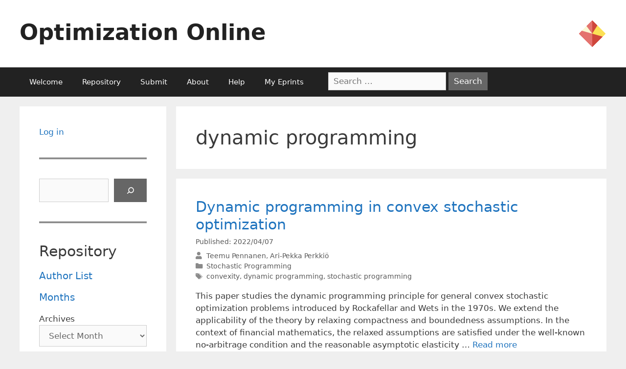

--- FILE ---
content_type: text/html; charset=UTF-8
request_url: https://optimization-online.org/tag/dynamic-programming/page/3/
body_size: 22357
content:
<!DOCTYPE html>
<html lang="en-US">
<head>
	<meta charset="UTF-8">
	<link rel="profile" href="https://gmpg.org/xfn/11">
	<title>dynamic programming &#8211; Page 3 &#8211; Optimization Online</title>
<meta name='robots' content='max-image-preview:large' />
<meta name="viewport" content="width=device-width, initial-scale=1"><link rel='dns-prefetch' href='//use.fontawesome.com' />
<link rel="alternate" type="application/rss+xml" title="Optimization Online &raquo; Feed" href="https://optimization-online.org/feed/" />
<link rel="alternate" type="application/rss+xml" title="Optimization Online &raquo; dynamic programming Tag Feed" href="https://optimization-online.org/tag/dynamic-programming/feed/" />
		<!-- This site uses the Google Analytics by MonsterInsights plugin v9.9.0 - Using Analytics tracking - https://www.monsterinsights.com/ -->
							<script src="//www.googletagmanager.com/gtag/js?id=G-FX9JPL0Y2N"  data-cfasync="false" data-wpfc-render="false" async></script>
			<script data-cfasync="false" data-wpfc-render="false">
				var mi_version = '9.9.0';
				var mi_track_user = true;
				var mi_no_track_reason = '';
								var MonsterInsightsDefaultLocations = {"page_location":"https:\/\/optimization-online.org\/tag\/dynamic-programming\/page\/3\/"};
								if ( typeof MonsterInsightsPrivacyGuardFilter === 'function' ) {
					var MonsterInsightsLocations = (typeof MonsterInsightsExcludeQuery === 'object') ? MonsterInsightsPrivacyGuardFilter( MonsterInsightsExcludeQuery ) : MonsterInsightsPrivacyGuardFilter( MonsterInsightsDefaultLocations );
				} else {
					var MonsterInsightsLocations = (typeof MonsterInsightsExcludeQuery === 'object') ? MonsterInsightsExcludeQuery : MonsterInsightsDefaultLocations;
				}

								var disableStrs = [
										'ga-disable-G-FX9JPL0Y2N',
									];

				/* Function to detect opted out users */
				function __gtagTrackerIsOptedOut() {
					for (var index = 0; index < disableStrs.length; index++) {
						if (document.cookie.indexOf(disableStrs[index] + '=true') > -1) {
							return true;
						}
					}

					return false;
				}

				/* Disable tracking if the opt-out cookie exists. */
				if (__gtagTrackerIsOptedOut()) {
					for (var index = 0; index < disableStrs.length; index++) {
						window[disableStrs[index]] = true;
					}
				}

				/* Opt-out function */
				function __gtagTrackerOptout() {
					for (var index = 0; index < disableStrs.length; index++) {
						document.cookie = disableStrs[index] + '=true; expires=Thu, 31 Dec 2099 23:59:59 UTC; path=/';
						window[disableStrs[index]] = true;
					}
				}

				if ('undefined' === typeof gaOptout) {
					function gaOptout() {
						__gtagTrackerOptout();
					}
				}
								window.dataLayer = window.dataLayer || [];

				window.MonsterInsightsDualTracker = {
					helpers: {},
					trackers: {},
				};
				if (mi_track_user) {
					function __gtagDataLayer() {
						dataLayer.push(arguments);
					}

					function __gtagTracker(type, name, parameters) {
						if (!parameters) {
							parameters = {};
						}

						if (parameters.send_to) {
							__gtagDataLayer.apply(null, arguments);
							return;
						}

						if (type === 'event') {
														parameters.send_to = monsterinsights_frontend.v4_id;
							var hookName = name;
							if (typeof parameters['event_category'] !== 'undefined') {
								hookName = parameters['event_category'] + ':' + name;
							}

							if (typeof MonsterInsightsDualTracker.trackers[hookName] !== 'undefined') {
								MonsterInsightsDualTracker.trackers[hookName](parameters);
							} else {
								__gtagDataLayer('event', name, parameters);
							}
							
						} else {
							__gtagDataLayer.apply(null, arguments);
						}
					}

					__gtagTracker('js', new Date());
					__gtagTracker('set', {
						'developer_id.dZGIzZG': true,
											});
					if ( MonsterInsightsLocations.page_location ) {
						__gtagTracker('set', MonsterInsightsLocations);
					}
										__gtagTracker('config', 'G-FX9JPL0Y2N', {"forceSSL":"true","link_attribution":"true"} );
										window.gtag = __gtagTracker;										(function () {
						/* https://developers.google.com/analytics/devguides/collection/analyticsjs/ */
						/* ga and __gaTracker compatibility shim. */
						var noopfn = function () {
							return null;
						};
						var newtracker = function () {
							return new Tracker();
						};
						var Tracker = function () {
							return null;
						};
						var p = Tracker.prototype;
						p.get = noopfn;
						p.set = noopfn;
						p.send = function () {
							var args = Array.prototype.slice.call(arguments);
							args.unshift('send');
							__gaTracker.apply(null, args);
						};
						var __gaTracker = function () {
							var len = arguments.length;
							if (len === 0) {
								return;
							}
							var f = arguments[len - 1];
							if (typeof f !== 'object' || f === null || typeof f.hitCallback !== 'function') {
								if ('send' === arguments[0]) {
									var hitConverted, hitObject = false, action;
									if ('event' === arguments[1]) {
										if ('undefined' !== typeof arguments[3]) {
											hitObject = {
												'eventAction': arguments[3],
												'eventCategory': arguments[2],
												'eventLabel': arguments[4],
												'value': arguments[5] ? arguments[5] : 1,
											}
										}
									}
									if ('pageview' === arguments[1]) {
										if ('undefined' !== typeof arguments[2]) {
											hitObject = {
												'eventAction': 'page_view',
												'page_path': arguments[2],
											}
										}
									}
									if (typeof arguments[2] === 'object') {
										hitObject = arguments[2];
									}
									if (typeof arguments[5] === 'object') {
										Object.assign(hitObject, arguments[5]);
									}
									if ('undefined' !== typeof arguments[1].hitType) {
										hitObject = arguments[1];
										if ('pageview' === hitObject.hitType) {
											hitObject.eventAction = 'page_view';
										}
									}
									if (hitObject) {
										action = 'timing' === arguments[1].hitType ? 'timing_complete' : hitObject.eventAction;
										hitConverted = mapArgs(hitObject);
										__gtagTracker('event', action, hitConverted);
									}
								}
								return;
							}

							function mapArgs(args) {
								var arg, hit = {};
								var gaMap = {
									'eventCategory': 'event_category',
									'eventAction': 'event_action',
									'eventLabel': 'event_label',
									'eventValue': 'event_value',
									'nonInteraction': 'non_interaction',
									'timingCategory': 'event_category',
									'timingVar': 'name',
									'timingValue': 'value',
									'timingLabel': 'event_label',
									'page': 'page_path',
									'location': 'page_location',
									'title': 'page_title',
									'referrer' : 'page_referrer',
								};
								for (arg in args) {
																		if (!(!args.hasOwnProperty(arg) || !gaMap.hasOwnProperty(arg))) {
										hit[gaMap[arg]] = args[arg];
									} else {
										hit[arg] = args[arg];
									}
								}
								return hit;
							}

							try {
								f.hitCallback();
							} catch (ex) {
							}
						};
						__gaTracker.create = newtracker;
						__gaTracker.getByName = newtracker;
						__gaTracker.getAll = function () {
							return [];
						};
						__gaTracker.remove = noopfn;
						__gaTracker.loaded = true;
						window['__gaTracker'] = __gaTracker;
					})();
									} else {
										console.log("");
					(function () {
						function __gtagTracker() {
							return null;
						}

						window['__gtagTracker'] = __gtagTracker;
						window['gtag'] = __gtagTracker;
					})();
									}
			</script>
			
							<!-- / Google Analytics by MonsterInsights -->
		<script>
window._wpemojiSettings = {"baseUrl":"https:\/\/s.w.org\/images\/core\/emoji\/14.0.0\/72x72\/","ext":".png","svgUrl":"https:\/\/s.w.org\/images\/core\/emoji\/14.0.0\/svg\/","svgExt":".svg","source":{"concatemoji":"https:\/\/optimization-online.org\/wp-includes\/js\/wp-emoji-release.min.js?ver=6.1.9"}};
/*! This file is auto-generated */
!function(e,a,t){var n,r,o,i=a.createElement("canvas"),p=i.getContext&&i.getContext("2d");function s(e,t){var a=String.fromCharCode,e=(p.clearRect(0,0,i.width,i.height),p.fillText(a.apply(this,e),0,0),i.toDataURL());return p.clearRect(0,0,i.width,i.height),p.fillText(a.apply(this,t),0,0),e===i.toDataURL()}function c(e){var t=a.createElement("script");t.src=e,t.defer=t.type="text/javascript",a.getElementsByTagName("head")[0].appendChild(t)}for(o=Array("flag","emoji"),t.supports={everything:!0,everythingExceptFlag:!0},r=0;r<o.length;r++)t.supports[o[r]]=function(e){if(p&&p.fillText)switch(p.textBaseline="top",p.font="600 32px Arial",e){case"flag":return s([127987,65039,8205,9895,65039],[127987,65039,8203,9895,65039])?!1:!s([55356,56826,55356,56819],[55356,56826,8203,55356,56819])&&!s([55356,57332,56128,56423,56128,56418,56128,56421,56128,56430,56128,56423,56128,56447],[55356,57332,8203,56128,56423,8203,56128,56418,8203,56128,56421,8203,56128,56430,8203,56128,56423,8203,56128,56447]);case"emoji":return!s([129777,127995,8205,129778,127999],[129777,127995,8203,129778,127999])}return!1}(o[r]),t.supports.everything=t.supports.everything&&t.supports[o[r]],"flag"!==o[r]&&(t.supports.everythingExceptFlag=t.supports.everythingExceptFlag&&t.supports[o[r]]);t.supports.everythingExceptFlag=t.supports.everythingExceptFlag&&!t.supports.flag,t.DOMReady=!1,t.readyCallback=function(){t.DOMReady=!0},t.supports.everything||(n=function(){t.readyCallback()},a.addEventListener?(a.addEventListener("DOMContentLoaded",n,!1),e.addEventListener("load",n,!1)):(e.attachEvent("onload",n),a.attachEvent("onreadystatechange",function(){"complete"===a.readyState&&t.readyCallback()})),(e=t.source||{}).concatemoji?c(e.concatemoji):e.wpemoji&&e.twemoji&&(c(e.twemoji),c(e.wpemoji)))}(window,document,window._wpemojiSettings);
</script>
<style>
img.wp-smiley,
img.emoji {
	display: inline !important;
	border: none !important;
	box-shadow: none !important;
	height: 1em !important;
	width: 1em !important;
	margin: 0 0.07em !important;
	vertical-align: -0.1em !important;
	background: none !important;
	padding: 0 !important;
}
</style>
	<link rel='stylesheet' id='wp-block-library-css' href='https://optimization-online.org/wp-includes/css/dist/block-library/style.min.css?ver=6.1.9' media='all' />
<style id='co-authors-plus-coauthors-style-inline-css'>
.wp-block-co-authors-plus-coauthors.is-layout-flow [class*=wp-block-co-authors-plus]{display:inline}

</style>
<style id='co-authors-plus-avatar-style-inline-css'>
.wp-block-co-authors-plus-avatar :where(img){height:auto;max-width:100%;vertical-align:bottom}.wp-block-co-authors-plus-coauthors.is-layout-flow .wp-block-co-authors-plus-avatar :where(img){vertical-align:middle}.wp-block-co-authors-plus-avatar:is(.alignleft,.alignright){display:table}.wp-block-co-authors-plus-avatar.aligncenter{display:table;margin-inline:auto}

</style>
<style id='co-authors-plus-image-style-inline-css'>
.wp-block-co-authors-plus-image{margin-bottom:0}.wp-block-co-authors-plus-image :where(img){height:auto;max-width:100%;vertical-align:bottom}.wp-block-co-authors-plus-coauthors.is-layout-flow .wp-block-co-authors-plus-image :where(img){vertical-align:middle}.wp-block-co-authors-plus-image:is(.alignfull,.alignwide) :where(img){width:100%}.wp-block-co-authors-plus-image:is(.alignleft,.alignright){display:table}.wp-block-co-authors-plus-image.aligncenter{display:table;margin-inline:auto}

</style>
<style id='pdfemb-pdf-embedder-viewer-style-inline-css'>
.wp-block-pdfemb-pdf-embedder-viewer{max-width:none}

</style>
<style id='font-awesome-svg-styles-default-inline-css'>
.svg-inline--fa {
  display: inline-block;
  height: 1em;
  overflow: visible;
  vertical-align: -.125em;
}
</style>
<link rel='stylesheet' id='font-awesome-svg-styles-css' href='https://optimization-online.org/wp-content/uploads/font-awesome/v5.15.4/css/svg-with-js.css' media='all' />
<link rel='stylesheet' id='classic-theme-styles-css' href='https://optimization-online.org/wp-includes/css/classic-themes.min.css?ver=1' media='all' />
<style id='global-styles-inline-css'>
body{--wp--preset--color--black: #000000;--wp--preset--color--cyan-bluish-gray: #abb8c3;--wp--preset--color--white: #ffffff;--wp--preset--color--pale-pink: #f78da7;--wp--preset--color--vivid-red: #cf2e2e;--wp--preset--color--luminous-vivid-orange: #ff6900;--wp--preset--color--luminous-vivid-amber: #fcb900;--wp--preset--color--light-green-cyan: #7bdcb5;--wp--preset--color--vivid-green-cyan: #00d084;--wp--preset--color--pale-cyan-blue: #8ed1fc;--wp--preset--color--vivid-cyan-blue: #0693e3;--wp--preset--color--vivid-purple: #9b51e0;--wp--preset--color--contrast: var(--contrast);--wp--preset--color--contrast-2: var(--contrast-2);--wp--preset--color--contrast-3: var(--contrast-3);--wp--preset--color--base: var(--base);--wp--preset--color--base-2: var(--base-2);--wp--preset--color--base-3: var(--base-3);--wp--preset--color--accent: var(--accent);--wp--preset--gradient--vivid-cyan-blue-to-vivid-purple: linear-gradient(135deg,rgba(6,147,227,1) 0%,rgb(155,81,224) 100%);--wp--preset--gradient--light-green-cyan-to-vivid-green-cyan: linear-gradient(135deg,rgb(122,220,180) 0%,rgb(0,208,130) 100%);--wp--preset--gradient--luminous-vivid-amber-to-luminous-vivid-orange: linear-gradient(135deg,rgba(252,185,0,1) 0%,rgba(255,105,0,1) 100%);--wp--preset--gradient--luminous-vivid-orange-to-vivid-red: linear-gradient(135deg,rgba(255,105,0,1) 0%,rgb(207,46,46) 100%);--wp--preset--gradient--very-light-gray-to-cyan-bluish-gray: linear-gradient(135deg,rgb(238,238,238) 0%,rgb(169,184,195) 100%);--wp--preset--gradient--cool-to-warm-spectrum: linear-gradient(135deg,rgb(74,234,220) 0%,rgb(151,120,209) 20%,rgb(207,42,186) 40%,rgb(238,44,130) 60%,rgb(251,105,98) 80%,rgb(254,248,76) 100%);--wp--preset--gradient--blush-light-purple: linear-gradient(135deg,rgb(255,206,236) 0%,rgb(152,150,240) 100%);--wp--preset--gradient--blush-bordeaux: linear-gradient(135deg,rgb(254,205,165) 0%,rgb(254,45,45) 50%,rgb(107,0,62) 100%);--wp--preset--gradient--luminous-dusk: linear-gradient(135deg,rgb(255,203,112) 0%,rgb(199,81,192) 50%,rgb(65,88,208) 100%);--wp--preset--gradient--pale-ocean: linear-gradient(135deg,rgb(255,245,203) 0%,rgb(182,227,212) 50%,rgb(51,167,181) 100%);--wp--preset--gradient--electric-grass: linear-gradient(135deg,rgb(202,248,128) 0%,rgb(113,206,126) 100%);--wp--preset--gradient--midnight: linear-gradient(135deg,rgb(2,3,129) 0%,rgb(40,116,252) 100%);--wp--preset--duotone--dark-grayscale: url('#wp-duotone-dark-grayscale');--wp--preset--duotone--grayscale: url('#wp-duotone-grayscale');--wp--preset--duotone--purple-yellow: url('#wp-duotone-purple-yellow');--wp--preset--duotone--blue-red: url('#wp-duotone-blue-red');--wp--preset--duotone--midnight: url('#wp-duotone-midnight');--wp--preset--duotone--magenta-yellow: url('#wp-duotone-magenta-yellow');--wp--preset--duotone--purple-green: url('#wp-duotone-purple-green');--wp--preset--duotone--blue-orange: url('#wp-duotone-blue-orange');--wp--preset--font-size--small: 13px;--wp--preset--font-size--medium: 20px;--wp--preset--font-size--large: 36px;--wp--preset--font-size--x-large: 42px;--wp--preset--spacing--20: 0.44rem;--wp--preset--spacing--30: 0.67rem;--wp--preset--spacing--40: 1rem;--wp--preset--spacing--50: 1.5rem;--wp--preset--spacing--60: 2.25rem;--wp--preset--spacing--70: 3.38rem;--wp--preset--spacing--80: 5.06rem;}:where(.is-layout-flex){gap: 0.5em;}body .is-layout-flow > .alignleft{float: left;margin-inline-start: 0;margin-inline-end: 2em;}body .is-layout-flow > .alignright{float: right;margin-inline-start: 2em;margin-inline-end: 0;}body .is-layout-flow > .aligncenter{margin-left: auto !important;margin-right: auto !important;}body .is-layout-constrained > .alignleft{float: left;margin-inline-start: 0;margin-inline-end: 2em;}body .is-layout-constrained > .alignright{float: right;margin-inline-start: 2em;margin-inline-end: 0;}body .is-layout-constrained > .aligncenter{margin-left: auto !important;margin-right: auto !important;}body .is-layout-constrained > :where(:not(.alignleft):not(.alignright):not(.alignfull)){max-width: var(--wp--style--global--content-size);margin-left: auto !important;margin-right: auto !important;}body .is-layout-constrained > .alignwide{max-width: var(--wp--style--global--wide-size);}body .is-layout-flex{display: flex;}body .is-layout-flex{flex-wrap: wrap;align-items: center;}body .is-layout-flex > *{margin: 0;}:where(.wp-block-columns.is-layout-flex){gap: 2em;}.has-black-color{color: var(--wp--preset--color--black) !important;}.has-cyan-bluish-gray-color{color: var(--wp--preset--color--cyan-bluish-gray) !important;}.has-white-color{color: var(--wp--preset--color--white) !important;}.has-pale-pink-color{color: var(--wp--preset--color--pale-pink) !important;}.has-vivid-red-color{color: var(--wp--preset--color--vivid-red) !important;}.has-luminous-vivid-orange-color{color: var(--wp--preset--color--luminous-vivid-orange) !important;}.has-luminous-vivid-amber-color{color: var(--wp--preset--color--luminous-vivid-amber) !important;}.has-light-green-cyan-color{color: var(--wp--preset--color--light-green-cyan) !important;}.has-vivid-green-cyan-color{color: var(--wp--preset--color--vivid-green-cyan) !important;}.has-pale-cyan-blue-color{color: var(--wp--preset--color--pale-cyan-blue) !important;}.has-vivid-cyan-blue-color{color: var(--wp--preset--color--vivid-cyan-blue) !important;}.has-vivid-purple-color{color: var(--wp--preset--color--vivid-purple) !important;}.has-black-background-color{background-color: var(--wp--preset--color--black) !important;}.has-cyan-bluish-gray-background-color{background-color: var(--wp--preset--color--cyan-bluish-gray) !important;}.has-white-background-color{background-color: var(--wp--preset--color--white) !important;}.has-pale-pink-background-color{background-color: var(--wp--preset--color--pale-pink) !important;}.has-vivid-red-background-color{background-color: var(--wp--preset--color--vivid-red) !important;}.has-luminous-vivid-orange-background-color{background-color: var(--wp--preset--color--luminous-vivid-orange) !important;}.has-luminous-vivid-amber-background-color{background-color: var(--wp--preset--color--luminous-vivid-amber) !important;}.has-light-green-cyan-background-color{background-color: var(--wp--preset--color--light-green-cyan) !important;}.has-vivid-green-cyan-background-color{background-color: var(--wp--preset--color--vivid-green-cyan) !important;}.has-pale-cyan-blue-background-color{background-color: var(--wp--preset--color--pale-cyan-blue) !important;}.has-vivid-cyan-blue-background-color{background-color: var(--wp--preset--color--vivid-cyan-blue) !important;}.has-vivid-purple-background-color{background-color: var(--wp--preset--color--vivid-purple) !important;}.has-black-border-color{border-color: var(--wp--preset--color--black) !important;}.has-cyan-bluish-gray-border-color{border-color: var(--wp--preset--color--cyan-bluish-gray) !important;}.has-white-border-color{border-color: var(--wp--preset--color--white) !important;}.has-pale-pink-border-color{border-color: var(--wp--preset--color--pale-pink) !important;}.has-vivid-red-border-color{border-color: var(--wp--preset--color--vivid-red) !important;}.has-luminous-vivid-orange-border-color{border-color: var(--wp--preset--color--luminous-vivid-orange) !important;}.has-luminous-vivid-amber-border-color{border-color: var(--wp--preset--color--luminous-vivid-amber) !important;}.has-light-green-cyan-border-color{border-color: var(--wp--preset--color--light-green-cyan) !important;}.has-vivid-green-cyan-border-color{border-color: var(--wp--preset--color--vivid-green-cyan) !important;}.has-pale-cyan-blue-border-color{border-color: var(--wp--preset--color--pale-cyan-blue) !important;}.has-vivid-cyan-blue-border-color{border-color: var(--wp--preset--color--vivid-cyan-blue) !important;}.has-vivid-purple-border-color{border-color: var(--wp--preset--color--vivid-purple) !important;}.has-vivid-cyan-blue-to-vivid-purple-gradient-background{background: var(--wp--preset--gradient--vivid-cyan-blue-to-vivid-purple) !important;}.has-light-green-cyan-to-vivid-green-cyan-gradient-background{background: var(--wp--preset--gradient--light-green-cyan-to-vivid-green-cyan) !important;}.has-luminous-vivid-amber-to-luminous-vivid-orange-gradient-background{background: var(--wp--preset--gradient--luminous-vivid-amber-to-luminous-vivid-orange) !important;}.has-luminous-vivid-orange-to-vivid-red-gradient-background{background: var(--wp--preset--gradient--luminous-vivid-orange-to-vivid-red) !important;}.has-very-light-gray-to-cyan-bluish-gray-gradient-background{background: var(--wp--preset--gradient--very-light-gray-to-cyan-bluish-gray) !important;}.has-cool-to-warm-spectrum-gradient-background{background: var(--wp--preset--gradient--cool-to-warm-spectrum) !important;}.has-blush-light-purple-gradient-background{background: var(--wp--preset--gradient--blush-light-purple) !important;}.has-blush-bordeaux-gradient-background{background: var(--wp--preset--gradient--blush-bordeaux) !important;}.has-luminous-dusk-gradient-background{background: var(--wp--preset--gradient--luminous-dusk) !important;}.has-pale-ocean-gradient-background{background: var(--wp--preset--gradient--pale-ocean) !important;}.has-electric-grass-gradient-background{background: var(--wp--preset--gradient--electric-grass) !important;}.has-midnight-gradient-background{background: var(--wp--preset--gradient--midnight) !important;}.has-small-font-size{font-size: var(--wp--preset--font-size--small) !important;}.has-medium-font-size{font-size: var(--wp--preset--font-size--medium) !important;}.has-large-font-size{font-size: var(--wp--preset--font-size--large) !important;}.has-x-large-font-size{font-size: var(--wp--preset--font-size--x-large) !important;}
.wp-block-navigation a:where(:not(.wp-element-button)){color: inherit;}
:where(.wp-block-columns.is-layout-flex){gap: 2em;}
.wp-block-pullquote{font-size: 1.5em;line-height: 1.6;}
</style>
<link rel='stylesheet' id='contact-form-7-css' href='https://optimization-online.org/wp-content/plugins/contact-form-7/includes/css/styles.css?ver=5.5.6' media='all' />
<link rel='stylesheet' id='c4wp-public-css' href='https://optimization-online.org/wp-content/plugins/wp-captcha//assets/css/c4wp-public.css?ver=6.1.9' media='all' />
<link rel='stylesheet' id='generatepress-css' href='https://optimization-online.org/wp-content/themes/generatepress/style.css' media='all' />
<link rel='stylesheet' id='generate-style-grid-css' href='https://optimization-online.org/wp-content/themes/generatepress/assets/css/unsemantic-grid.min.css?ver=3.1.3' media='all' />
<link rel='stylesheet' id='generate-style-css' href='https://optimization-online.org/wp-content/themes/generatepress/assets/css/style.min.css?ver=3.1.3' media='all' />
<style id='generate-style-inline-css'>
body{background-color:#efefef;color:#3a3a3a;}a{color:#1e73be;}a:hover, a:focus, a:active{color:#000000;}body .grid-container{max-width:1200px;}.wp-block-group__inner-container{max-width:1200px;margin-left:auto;margin-right:auto;}:root{--contrast:#222222;--contrast-2:#575760;--contrast-3:#b2b2be;--base:#f0f0f0;--base-2:#f7f8f9;--base-3:#ffffff;--accent:#1e73be;}.has-contrast-color{color:#222222;}.has-contrast-background-color{background-color:#222222;}.has-contrast-2-color{color:#575760;}.has-contrast-2-background-color{background-color:#575760;}.has-contrast-3-color{color:#b2b2be;}.has-contrast-3-background-color{background-color:#b2b2be;}.has-base-color{color:#f0f0f0;}.has-base-background-color{background-color:#f0f0f0;}.has-base-2-color{color:#f7f8f9;}.has-base-2-background-color{background-color:#f7f8f9;}.has-base-3-color{color:#ffffff;}.has-base-3-background-color{background-color:#ffffff;}.has-accent-color{color:#1e73be;}.has-accent-background-color{background-color:#1e73be;}body, button, input, select, textarea{font-family:-apple-system, system-ui, BlinkMacSystemFont, "Segoe UI", Helvetica, Arial, sans-serif, "Apple Color Emoji", "Segoe UI Emoji", "Segoe UI Symbol";}body{line-height:1.5;}.entry-content > [class*="wp-block-"]:not(:last-child){margin-bottom:1.5em;}.main-title{font-size:45px;}.main-navigation .main-nav ul ul li a{font-size:14px;}.sidebar .widget, .footer-widgets .widget{font-size:17px;}h1{font-weight:300;font-size:40px;}h2{font-weight:300;font-size:30px;}h3{font-size:20px;}h4{font-size:inherit;}h5{font-size:inherit;}@media (max-width:768px){.main-title{font-size:30px;}h1{font-size:30px;}h2{font-size:25px;}}.top-bar{background-color:#BE1E73;color:#ffffff;}.top-bar a{color:#ffffff;}.top-bar a:hover{color:#303030;}.site-header{background-color:#ffffff;color:#3a3a3a;}.site-header a{color:#3a3a3a;}.main-title a,.main-title a:hover{color:#222222;}.site-description{color:#757575;}.main-navigation,.main-navigation ul ul{background-color:#222222;}.main-navigation .main-nav ul li a, .main-navigation .menu-toggle, .main-navigation .menu-bar-items{color:#ffffff;}.main-navigation .main-nav ul li:not([class*="current-menu-"]):hover > a, .main-navigation .main-nav ul li:not([class*="current-menu-"]):focus > a, .main-navigation .main-nav ul li.sfHover:not([class*="current-menu-"]) > a, .main-navigation .menu-bar-item:hover > a, .main-navigation .menu-bar-item.sfHover > a{color:#ffffff;background-color:#3f3f3f;}button.menu-toggle:hover,button.menu-toggle:focus,.main-navigation .mobile-bar-items a,.main-navigation .mobile-bar-items a:hover,.main-navigation .mobile-bar-items a:focus{color:#ffffff;}.main-navigation .main-nav ul li[class*="current-menu-"] > a{color:#ffffff;background-color:#3f3f3f;}.navigation-search input[type="search"],.navigation-search input[type="search"]:active, .navigation-search input[type="search"]:focus, .main-navigation .main-nav ul li.search-item.active > a, .main-navigation .menu-bar-items .search-item.active > a{color:#ffffff;background-color:#3f3f3f;}.main-navigation ul ul{background-color:#3f3f3f;}.main-navigation .main-nav ul ul li a{color:#ffffff;}.main-navigation .main-nav ul ul li:not([class*="current-menu-"]):hover > a,.main-navigation .main-nav ul ul li:not([class*="current-menu-"]):focus > a, .main-navigation .main-nav ul ul li.sfHover:not([class*="current-menu-"]) > a{color:#ffffff;background-color:#4f4f4f;}.main-navigation .main-nav ul ul li[class*="current-menu-"] > a{color:#ffffff;background-color:#4f4f4f;}.separate-containers .inside-article, .separate-containers .comments-area, .separate-containers .page-header, .one-container .container, .separate-containers .paging-navigation, .inside-page-header{background-color:#ffffff;}.entry-meta{color:#595959;}.entry-meta a{color:#595959;}.entry-meta a:hover{color:#1e73be;}.sidebar .widget{background-color:#ffffff;}.sidebar .widget .widget-title{color:#000000;}.footer-widgets{background-color:#ffffff;}.footer-widgets .widget-title{color:#000000;}.site-info{color:#ffffff;background-color:#222222;}.site-info a{color:#ffffff;}.site-info a:hover{color:#606060;}.footer-bar .widget_nav_menu .current-menu-item a{color:#606060;}input[type="text"],input[type="email"],input[type="url"],input[type="password"],input[type="search"],input[type="tel"],input[type="number"],textarea,select{color:#666666;background-color:#fafafa;border-color:#cccccc;}input[type="text"]:focus,input[type="email"]:focus,input[type="url"]:focus,input[type="password"]:focus,input[type="search"]:focus,input[type="tel"]:focus,input[type="number"]:focus,textarea:focus,select:focus{color:#666666;background-color:#ffffff;border-color:#bfbfbf;}button,html input[type="button"],input[type="reset"],input[type="submit"],a.button,a.wp-block-button__link:not(.has-background){color:#ffffff;background-color:#666666;}button:hover,html input[type="button"]:hover,input[type="reset"]:hover,input[type="submit"]:hover,a.button:hover,button:focus,html input[type="button"]:focus,input[type="reset"]:focus,input[type="submit"]:focus,a.button:focus,a.wp-block-button__link:not(.has-background):active,a.wp-block-button__link:not(.has-background):focus,a.wp-block-button__link:not(.has-background):hover{color:#ffffff;background-color:#3f3f3f;}a.generate-back-to-top{background-color:rgba( 0,0,0,0.4 );color:#ffffff;}a.generate-back-to-top:hover,a.generate-back-to-top:focus{background-color:rgba( 0,0,0,0.6 );color:#ffffff;}@media (max-width:768px){.main-navigation .menu-bar-item:hover > a, .main-navigation .menu-bar-item.sfHover > a{background:none;color:#ffffff;}}.inside-top-bar{padding:10px;}.inside-header{padding:40px;}.site-main .wp-block-group__inner-container{padding:40px;}.entry-content .alignwide, body:not(.no-sidebar) .entry-content .alignfull{margin-left:-40px;width:calc(100% + 80px);max-width:calc(100% + 80px);}.rtl .menu-item-has-children .dropdown-menu-toggle{padding-left:20px;}.rtl .main-navigation .main-nav ul li.menu-item-has-children > a{padding-right:20px;}.site-info{padding:20px;}@media (max-width:768px){.separate-containers .inside-article, .separate-containers .comments-area, .separate-containers .page-header, .separate-containers .paging-navigation, .one-container .site-content, .inside-page-header{padding:30px;}.site-main .wp-block-group__inner-container{padding:30px;}.site-info{padding-right:10px;padding-left:10px;}.entry-content .alignwide, body:not(.no-sidebar) .entry-content .alignfull{margin-left:-30px;width:calc(100% + 60px);max-width:calc(100% + 60px);}}.one-container .sidebar .widget{padding:0px;}/* End cached CSS */@media (max-width:768px){.main-navigation .menu-toggle,.main-navigation .mobile-bar-items,.sidebar-nav-mobile:not(#sticky-placeholder){display:block;}.main-navigation ul,.gen-sidebar-nav{display:none;}[class*="nav-float-"] .site-header .inside-header > *{float:none;clear:both;}}
</style>
<link rel='stylesheet' id='generate-mobile-style-css' href='https://optimization-online.org/wp-content/themes/generatepress/assets/css/mobile.min.css?ver=3.1.3' media='all' />
<link rel='stylesheet' id='generate-font-icons-css' href='https://optimization-online.org/wp-content/themes/generatepress/assets/css/components/font-icons.min.css?ver=3.1.3' media='all' />
<link rel='stylesheet' id='generate-child-css' href='https://optimization-online.org/wp-content/themes/oo-generatepress/style.css?ver=1662137603' media='all' />
<link rel='stylesheet' id='font-awesome-official-css' href='https://use.fontawesome.com/releases/v5.15.4/css/all.css' media='all' integrity="sha384-DyZ88mC6Up2uqS4h/KRgHuoeGwBcD4Ng9SiP4dIRy0EXTlnuz47vAwmeGwVChigm" crossorigin="anonymous" />
<link rel='stylesheet' id='font-awesome-official-v4shim-css' href='https://use.fontawesome.com/releases/v5.15.4/css/v4-shims.css' media='all' integrity="sha384-Vq76wejb3QJM4nDatBa5rUOve+9gkegsjCebvV/9fvXlGWo4HCMR4cJZjjcF6Viv" crossorigin="anonymous" />
<style id='font-awesome-official-v4shim-inline-css'>
@font-face {
font-family: "FontAwesome";
font-display: block;
src: url("https://use.fontawesome.com/releases/v5.15.4/webfonts/fa-brands-400.eot"),
		url("https://use.fontawesome.com/releases/v5.15.4/webfonts/fa-brands-400.eot?#iefix") format("embedded-opentype"),
		url("https://use.fontawesome.com/releases/v5.15.4/webfonts/fa-brands-400.woff2") format("woff2"),
		url("https://use.fontawesome.com/releases/v5.15.4/webfonts/fa-brands-400.woff") format("woff"),
		url("https://use.fontawesome.com/releases/v5.15.4/webfonts/fa-brands-400.ttf") format("truetype"),
		url("https://use.fontawesome.com/releases/v5.15.4/webfonts/fa-brands-400.svg#fontawesome") format("svg");
}

@font-face {
font-family: "FontAwesome";
font-display: block;
src: url("https://use.fontawesome.com/releases/v5.15.4/webfonts/fa-solid-900.eot"),
		url("https://use.fontawesome.com/releases/v5.15.4/webfonts/fa-solid-900.eot?#iefix") format("embedded-opentype"),
		url("https://use.fontawesome.com/releases/v5.15.4/webfonts/fa-solid-900.woff2") format("woff2"),
		url("https://use.fontawesome.com/releases/v5.15.4/webfonts/fa-solid-900.woff") format("woff"),
		url("https://use.fontawesome.com/releases/v5.15.4/webfonts/fa-solid-900.ttf") format("truetype"),
		url("https://use.fontawesome.com/releases/v5.15.4/webfonts/fa-solid-900.svg#fontawesome") format("svg");
}

@font-face {
font-family: "FontAwesome";
font-display: block;
src: url("https://use.fontawesome.com/releases/v5.15.4/webfonts/fa-regular-400.eot"),
		url("https://use.fontawesome.com/releases/v5.15.4/webfonts/fa-regular-400.eot?#iefix") format("embedded-opentype"),
		url("https://use.fontawesome.com/releases/v5.15.4/webfonts/fa-regular-400.woff2") format("woff2"),
		url("https://use.fontawesome.com/releases/v5.15.4/webfonts/fa-regular-400.woff") format("woff"),
		url("https://use.fontawesome.com/releases/v5.15.4/webfonts/fa-regular-400.ttf") format("truetype"),
		url("https://use.fontawesome.com/releases/v5.15.4/webfonts/fa-regular-400.svg#fontawesome") format("svg");
unicode-range: U+F004-F005,U+F007,U+F017,U+F022,U+F024,U+F02E,U+F03E,U+F044,U+F057-F059,U+F06E,U+F070,U+F075,U+F07B-F07C,U+F080,U+F086,U+F089,U+F094,U+F09D,U+F0A0,U+F0A4-F0A7,U+F0C5,U+F0C7-F0C8,U+F0E0,U+F0EB,U+F0F3,U+F0F8,U+F0FE,U+F111,U+F118-F11A,U+F11C,U+F133,U+F144,U+F146,U+F14A,U+F14D-F14E,U+F150-F152,U+F15B-F15C,U+F164-F165,U+F185-F186,U+F191-F192,U+F1AD,U+F1C1-F1C9,U+F1CD,U+F1D8,U+F1E3,U+F1EA,U+F1F6,U+F1F9,U+F20A,U+F247-F249,U+F24D,U+F254-F25B,U+F25D,U+F267,U+F271-F274,U+F279,U+F28B,U+F28D,U+F2B5-F2B6,U+F2B9,U+F2BB,U+F2BD,U+F2C1-F2C2,U+F2D0,U+F2D2,U+F2DC,U+F2ED,U+F328,U+F358-F35B,U+F3A5,U+F3D1,U+F410,U+F4AD;
}
</style>
<script src='https://optimization-online.org/wp-content/plugins/google-analytics-for-wordpress/assets/js/frontend-gtag.min.js?ver=9.9.0' id='monsterinsights-frontend-script-js'></script>
<script data-cfasync="false" data-wpfc-render="false" id='monsterinsights-frontend-script-js-extra'>var monsterinsights_frontend = {"js_events_tracking":"true","download_extensions":"doc,pdf,ppt,zip,xls,docx,pptx,xlsx","inbound_paths":"[{\"path\":\"\\\/go\\\/\",\"label\":\"affiliate\"},{\"path\":\"\\\/recommend\\\/\",\"label\":\"affiliate\"}]","home_url":"https:\/\/optimization-online.org","hash_tracking":"false","v4_id":"G-FX9JPL0Y2N"};</script>
<script src='https://optimization-online.org/wp-includes/js/jquery/jquery.min.js?ver=3.6.1' id='jquery-core-js'></script>
<script src='https://optimization-online.org/wp-includes/js/jquery/jquery-migrate.min.js?ver=3.3.2' id='jquery-migrate-js'></script>
<script src='https://optimization-online.org/wp-content/plugins/wp-captcha//assets/js/c4wp-public.js?ver=6.1.9' id='c4wp-public-js'></script>
<link rel="https://api.w.org/" href="https://optimization-online.org/wp-json/" /><link rel="alternate" type="application/json" href="https://optimization-online.org/wp-json/wp/v2/tags/1329" /><link rel="EditURI" type="application/rsd+xml" title="RSD" href="https://optimization-online.org/xmlrpc.php?rsd" />
<link rel="wlwmanifest" type="application/wlwmanifest+xml" href="https://optimization-online.org/wp-includes/wlwmanifest.xml" />
<meta name="generator" content="WordPress 6.1.9" />
<style type="text/css">.broken_link, a.broken_link {
	text-decoration: line-through;
}</style><link rel="icon" href="https://optimization-online.org/wp-content/uploads/2021/08/mps_minilogo.png" sizes="32x32" />
<link rel="icon" href="https://optimization-online.org/wp-content/uploads/2021/08/mps_minilogo.png" sizes="192x192" />
<link rel="apple-touch-icon" href="https://optimization-online.org/wp-content/uploads/2021/08/mps_minilogo.png" />
<meta name="msapplication-TileImage" content="https://optimization-online.org/wp-content/uploads/2021/08/mps_minilogo.png" />
</head>

<body class="archive paged tag tag-dynamic-programming tag-1329 wp-custom-logo wp-embed-responsive paged-3 tag-paged-3 user-registration-page ur-settings-sidebar-show left-sidebar nav-below-header separate-containers fluid-header active-footer-widgets-0 nav-aligned-left header-aligned-left dropdown-hover" itemtype="https://schema.org/Blog" itemscope>
	<svg xmlns="http://www.w3.org/2000/svg" viewBox="0 0 0 0" width="0" height="0" focusable="false" role="none" style="visibility: hidden; position: absolute; left: -9999px; overflow: hidden;" ><defs><filter id="wp-duotone-dark-grayscale"><feColorMatrix color-interpolation-filters="sRGB" type="matrix" values=" .299 .587 .114 0 0 .299 .587 .114 0 0 .299 .587 .114 0 0 .299 .587 .114 0 0 " /><feComponentTransfer color-interpolation-filters="sRGB" ><feFuncR type="table" tableValues="0 0.49803921568627" /><feFuncG type="table" tableValues="0 0.49803921568627" /><feFuncB type="table" tableValues="0 0.49803921568627" /><feFuncA type="table" tableValues="1 1" /></feComponentTransfer><feComposite in2="SourceGraphic" operator="in" /></filter></defs></svg><svg xmlns="http://www.w3.org/2000/svg" viewBox="0 0 0 0" width="0" height="0" focusable="false" role="none" style="visibility: hidden; position: absolute; left: -9999px; overflow: hidden;" ><defs><filter id="wp-duotone-grayscale"><feColorMatrix color-interpolation-filters="sRGB" type="matrix" values=" .299 .587 .114 0 0 .299 .587 .114 0 0 .299 .587 .114 0 0 .299 .587 .114 0 0 " /><feComponentTransfer color-interpolation-filters="sRGB" ><feFuncR type="table" tableValues="0 1" /><feFuncG type="table" tableValues="0 1" /><feFuncB type="table" tableValues="0 1" /><feFuncA type="table" tableValues="1 1" /></feComponentTransfer><feComposite in2="SourceGraphic" operator="in" /></filter></defs></svg><svg xmlns="http://www.w3.org/2000/svg" viewBox="0 0 0 0" width="0" height="0" focusable="false" role="none" style="visibility: hidden; position: absolute; left: -9999px; overflow: hidden;" ><defs><filter id="wp-duotone-purple-yellow"><feColorMatrix color-interpolation-filters="sRGB" type="matrix" values=" .299 .587 .114 0 0 .299 .587 .114 0 0 .299 .587 .114 0 0 .299 .587 .114 0 0 " /><feComponentTransfer color-interpolation-filters="sRGB" ><feFuncR type="table" tableValues="0.54901960784314 0.98823529411765" /><feFuncG type="table" tableValues="0 1" /><feFuncB type="table" tableValues="0.71764705882353 0.25490196078431" /><feFuncA type="table" tableValues="1 1" /></feComponentTransfer><feComposite in2="SourceGraphic" operator="in" /></filter></defs></svg><svg xmlns="http://www.w3.org/2000/svg" viewBox="0 0 0 0" width="0" height="0" focusable="false" role="none" style="visibility: hidden; position: absolute; left: -9999px; overflow: hidden;" ><defs><filter id="wp-duotone-blue-red"><feColorMatrix color-interpolation-filters="sRGB" type="matrix" values=" .299 .587 .114 0 0 .299 .587 .114 0 0 .299 .587 .114 0 0 .299 .587 .114 0 0 " /><feComponentTransfer color-interpolation-filters="sRGB" ><feFuncR type="table" tableValues="0 1" /><feFuncG type="table" tableValues="0 0.27843137254902" /><feFuncB type="table" tableValues="0.5921568627451 0.27843137254902" /><feFuncA type="table" tableValues="1 1" /></feComponentTransfer><feComposite in2="SourceGraphic" operator="in" /></filter></defs></svg><svg xmlns="http://www.w3.org/2000/svg" viewBox="0 0 0 0" width="0" height="0" focusable="false" role="none" style="visibility: hidden; position: absolute; left: -9999px; overflow: hidden;" ><defs><filter id="wp-duotone-midnight"><feColorMatrix color-interpolation-filters="sRGB" type="matrix" values=" .299 .587 .114 0 0 .299 .587 .114 0 0 .299 .587 .114 0 0 .299 .587 .114 0 0 " /><feComponentTransfer color-interpolation-filters="sRGB" ><feFuncR type="table" tableValues="0 0" /><feFuncG type="table" tableValues="0 0.64705882352941" /><feFuncB type="table" tableValues="0 1" /><feFuncA type="table" tableValues="1 1" /></feComponentTransfer><feComposite in2="SourceGraphic" operator="in" /></filter></defs></svg><svg xmlns="http://www.w3.org/2000/svg" viewBox="0 0 0 0" width="0" height="0" focusable="false" role="none" style="visibility: hidden; position: absolute; left: -9999px; overflow: hidden;" ><defs><filter id="wp-duotone-magenta-yellow"><feColorMatrix color-interpolation-filters="sRGB" type="matrix" values=" .299 .587 .114 0 0 .299 .587 .114 0 0 .299 .587 .114 0 0 .299 .587 .114 0 0 " /><feComponentTransfer color-interpolation-filters="sRGB" ><feFuncR type="table" tableValues="0.78039215686275 1" /><feFuncG type="table" tableValues="0 0.94901960784314" /><feFuncB type="table" tableValues="0.35294117647059 0.47058823529412" /><feFuncA type="table" tableValues="1 1" /></feComponentTransfer><feComposite in2="SourceGraphic" operator="in" /></filter></defs></svg><svg xmlns="http://www.w3.org/2000/svg" viewBox="0 0 0 0" width="0" height="0" focusable="false" role="none" style="visibility: hidden; position: absolute; left: -9999px; overflow: hidden;" ><defs><filter id="wp-duotone-purple-green"><feColorMatrix color-interpolation-filters="sRGB" type="matrix" values=" .299 .587 .114 0 0 .299 .587 .114 0 0 .299 .587 .114 0 0 .299 .587 .114 0 0 " /><feComponentTransfer color-interpolation-filters="sRGB" ><feFuncR type="table" tableValues="0.65098039215686 0.40392156862745" /><feFuncG type="table" tableValues="0 1" /><feFuncB type="table" tableValues="0.44705882352941 0.4" /><feFuncA type="table" tableValues="1 1" /></feComponentTransfer><feComposite in2="SourceGraphic" operator="in" /></filter></defs></svg><svg xmlns="http://www.w3.org/2000/svg" viewBox="0 0 0 0" width="0" height="0" focusable="false" role="none" style="visibility: hidden; position: absolute; left: -9999px; overflow: hidden;" ><defs><filter id="wp-duotone-blue-orange"><feColorMatrix color-interpolation-filters="sRGB" type="matrix" values=" .299 .587 .114 0 0 .299 .587 .114 0 0 .299 .587 .114 0 0 .299 .587 .114 0 0 " /><feComponentTransfer color-interpolation-filters="sRGB" ><feFuncR type="table" tableValues="0.098039215686275 1" /><feFuncG type="table" tableValues="0 0.66274509803922" /><feFuncB type="table" tableValues="0.84705882352941 0.41960784313725" /><feFuncA type="table" tableValues="1 1" /></feComponentTransfer><feComposite in2="SourceGraphic" operator="in" /></filter></defs></svg><a class="screen-reader-text skip-link" href="#content" title="Skip to content">Skip to content</a>		<header class="site-header" id="masthead" aria-label="Site"  itemtype="https://schema.org/WPHeader" itemscope>
			<div class="inside-header grid-container grid-parent">
							<div class="header-widget">
				<aside id="block-10" class="widget inner-padding widget_block widget_media_image">
<figure class="wp-block-image size-full"><img decoding="async" loading="lazy" width="58" height="58" src="https://optimization-online.org/wp-content/uploads/2021/08/mps_minilogo.png" alt="" class="wp-image-81"/></figure>
</aside>			</div>
			<div class="site-branding">
						<p class="main-title" itemprop="headline">
					<a href="https://optimization-online.org/" rel="home">
						Optimization Online
					</a>
				</p>
						
					</div>			</div>
		</header>
				<nav class="main-navigation sub-menu-right" id="site-navigation" aria-label="Primary"  itemtype="https://schema.org/SiteNavigationElement" itemscope>
			<div class="inside-navigation grid-container grid-parent">
								<button class="menu-toggle" aria-controls="primary-menu" aria-expanded="false">
					<span class="mobile-menu">Menu</span>				</button>
				<div id="primary-menu" class="main-nav"><ul id="menu-navigation" class=" menu sf-menu"><li id="menu-item-126" class="menu-item menu-item-type-post_type menu-item-object-page menu-item-home menu-item-126"><a href="https://optimization-online.org/">Welcome</a></li>
<li id="menu-item-16" class="menu-item menu-item-type-post_type menu-item-object-page current_page_parent menu-item-16"><a href="https://optimization-online.org/repository/">Repository</a></li>
<li id="menu-item-42" class="menu-item menu-item-type-post_type menu-item-object-page menu-item-42"><a href="https://optimization-online.org/submit/">Submit</a></li>
<li id="menu-item-122" class="menu-item menu-item-type-post_type menu-item-object-page menu-item-privacy-policy menu-item-122"><a href="https://optimization-online.org/about/">About</a></li>
<li id="menu-item-8952" class="menu-item menu-item-type-post_type menu-item-object-page menu-item-8952"><a href="https://optimization-online.org/help/">Help</a></li>
<li id="menu-item-17613" class="menu-item menu-item-type-custom menu-item-object-custom menu-item-17613"><a href="/wp-admin/edit.php?post_type=post">My Eprints</a></li>
<li class='menu-header-search'><form method="get" class="search-form" action="https://optimization-online.org/">
	<label>
		<span class="screen-reader-text">Search for:</span>
		<input type="search" class="search-field" placeholder="Search &hellip;" value="" name="s" title="Search for:">
	</label>
	<input type="submit" class="search-submit" value="Search"></form>
</li></ul></div>			</div>
		</nav>
		
	<div class="site grid-container container hfeed grid-parent" id="page">
				<div class="site-content" id="content">
			
	<div class="content-area grid-parent mobile-grid-100 push-25 grid-75 tablet-push-25 tablet-grid-75" id="primary">
		<main class="site-main" id="main">
					<header class="page-header" aria-label="Page">
			
			<h1 class="page-title">
				dynamic programming			</h1>

					</header>
		<article id="post-18852" class="post-18852 post type-post status-publish format-standard hentry category-stochastic-programming tag-convexity tag-dynamic-programming tag-stochastic-programming" itemtype="https://schema.org/CreativeWork" itemscope>
	<div class="inside-article">
					<header class="entry-header" aria-label="Content">
				<h2 class="entry-title" itemprop="headline"><a href="https://optimization-online.org/2022/04/8866/" rel="bookmark">Dynamic programming in convex stochastic optimization</a></h2>		<div class="entry-meta">
			<span class="posted-on"><time class="entry-date published" datetime="2022-04-07T00:00:18-05:00" itemprop="datePublished">Published: 2022/04/07</time></span> <span class="byline"><li><a href="/author/teemu-pennanen">Teemu Pennanen</a></li><li><a href="/author/aperkkio">Ari-Pekka Perkkiö</a></li></ul></span><span class="cat-links"><span class="screen-reader-text">Categories </span><a href="https://optimization-online.org/category/stochastic-programming/" rel="category tag">Stochastic Programming</a></span> <span class="tags-links"><span class="screen-reader-text">Tags </span><a href="https://optimization-online.org/tag/convexity/" rel="tag">convexity</a>, <a href="https://optimization-online.org/tag/dynamic-programming/" rel="tag">dynamic programming</a>, <a href="https://optimization-online.org/tag/stochastic-programming/" rel="tag">stochastic programming</a></span> 		</div>
					</header>
			
			<div class="entry-summary" itemprop="text">
				<p>This paper studies the dynamic programming principle for general convex stochastic optimization problems introduced by Rockafellar and Wets in the 1970s. We extend the applicability of the theory by relaxing compactness and boundedness assumptions. In the context of financial mathematics, the relaxed assumptions are satisfied under the well-known no-arbitrage condition and the reasonable asymptotic elasticity &#8230; <a title="Dynamic programming in convex stochastic optimization" class="read-more" href="https://optimization-online.org/2022/04/8866/" aria-label="More on Dynamic programming in convex stochastic optimization">Read more</a></p>
			</div>

				<footer class="entry-meta" aria-label="Entry meta">
					</footer>
			</div>
</article>
<article id="post-18553" class="post-18553 post type-post status-publish format-standard hentry category-multi-criteria-optimization category-network-optimization tag-dijkstras-algorithm tag-dynamic-programming tag-heuristic-search tag-label-setting-algorithm tag-multicriteria-optimization tag-multiobjective-shortest-path" itemtype="https://schema.org/CreativeWork" itemscope>
	<div class="inside-article">
					<header class="entry-header" aria-label="Content">
				<h2 class="entry-title" itemprop="headline"><a href="https://optimization-online.org/2021/12/8737/" rel="bookmark">Targeted Multiobjective Dijkstra Algorithm</a></h2>		<div class="entry-meta">
			<span class="posted-on"><time class="entry-date published" datetime="2021-12-22T00:00:27-06:00" itemprop="datePublished">Published: 2021/12/22</time></span> <span class="byline"><li><a href="/author/maristany">Pedro Maristany de las Casas</a></li><li><a href="/author/kraus">Luitgard Kraus</a></li><li><a href="/author/asedeno">Antonio Sedeño-Noda</a></li><li><a href="/author/borndoerfer">Ralf Borndœrfer</a></li></ul></span><span class="cat-links"><span class="screen-reader-text">Categories </span><a href="https://optimization-online.org/category/other-topics/multi-criteria-optimization/" rel="category tag">Multi-Criteria Optimization</a>, <a href="https://optimization-online.org/category/network-optimization/" rel="category tag">Network Optimization</a></span> <span class="tags-links"><span class="screen-reader-text">Tags </span><a href="https://optimization-online.org/tag/dijkstras-algorithm/" rel="tag">dijkstra's algorithm</a>, <a href="https://optimization-online.org/tag/dynamic-programming/" rel="tag">dynamic programming</a>, <a href="https://optimization-online.org/tag/heuristic-search/" rel="tag">Heuristic Search</a>, <a href="https://optimization-online.org/tag/label-setting-algorithm/" rel="tag">Label Setting Algorithm</a>, <a href="https://optimization-online.org/tag/multicriteria-optimization/" rel="tag">multicriteria optimization</a>, <a href="https://optimization-online.org/tag/multiobjective-shortest-path/" rel="tag">Multiobjective Shortest Path</a></span> 		</div>
					</header>
			
			<div class="entry-summary" itemprop="text">
				<p>In this paper, we introduce the Targeted Multiobjective Dijkstra Algorithm (T-MDA), a label setting algorithm for the One-to-One Multiobjective Shortest Path (MOSP) Problem. The T-MDA is based on the recently published Multiobjective Dijkstra Algorithm (MDA) and equips it with A*-like techniques. The resulting speedup is comparable to the speedup that the original A* algorithm achieves &#8230; <a title="Targeted Multiobjective Dijkstra Algorithm" class="read-more" href="https://optimization-online.org/2021/12/8737/" aria-label="More on Targeted Multiobjective Dijkstra Algorithm">Read more</a></p>
			</div>

				<footer class="entry-meta" aria-label="Entry meta">
					</footer>
			</div>
</article>
<article id="post-18437" class="post-18437 post type-post status-publish format-standard hentry category-stochastic-programming tag-dynamic-programming tag-risk-measures tag-sddp tag-statistical-upper-bounds tag-stochastic-optimal-control tag-stochastic-programming" itemtype="https://schema.org/CreativeWork" itemscope>
	<div class="inside-article">
					<header class="entry-header" aria-label="Content">
				<h2 class="entry-title" itemprop="headline"><a href="https://optimization-online.org/2021/12/8732/" rel="bookmark">Risk-Averse Stochastic Optimal Control: an efficiently computable statistical upper bound</a></h2>		<div class="entry-meta">
			<span class="posted-on"><time class="entry-date published" datetime="2021-12-17T00:00:31-06:00" itemprop="datePublished">Published: 2021/12/17</time><time class="updated" datetime="2022-04-19T00:00:00-05:00" itemprop="dateModified">, Updated: 2022/04/19</time></span> <span class="byline"><li><a href="/author/vincent-guigues">Vincent Guigues</a></li><li><a href="/author/ashapiro">Alexander Shapiro</a></li><li><a href="/author/cheng-yi">Yi Cheng</a></li></ul></span><span class="cat-links"><span class="screen-reader-text">Categories </span><a href="https://optimization-online.org/category/stochastic-programming/" rel="category tag">Stochastic Programming</a></span> <span class="tags-links"><span class="screen-reader-text">Tags </span><a href="https://optimization-online.org/tag/dynamic-programming/" rel="tag">dynamic programming</a>, <a href="https://optimization-online.org/tag/risk-measures/" rel="tag">risk measures</a>, <a href="https://optimization-online.org/tag/sddp/" rel="tag">sddp</a>, <a href="https://optimization-online.org/tag/statistical-upper-bounds/" rel="tag">statistical upper bounds</a>, <a href="https://optimization-online.org/tag/stochastic-optimal-control/" rel="tag">stochastic optimal control</a>, <a href="https://optimization-online.org/tag/stochastic-programming/" rel="tag">stochastic programming</a></span> 		</div>
					</header>
			
			<div class="entry-summary" itemprop="text">
				<p>In this paper, we discuss an application of the SDDP type algorithm to nested risk-averse formulations of Stochastic Optimal Control (SOC) problems. We propose a construction of a statistical upper bound for the optimal value of risk-averse SOC problems. This outlines an approach to a solution of a long standing problem in that area of &#8230; <a title="Risk-Averse Stochastic Optimal Control: an efficiently computable statistical upper bound" class="read-more" href="https://optimization-online.org/2021/12/8732/" aria-label="More on Risk-Averse Stochastic Optimal Control: an efficiently computable statistical upper bound">Read more</a></p>
			</div>

				<footer class="entry-meta" aria-label="Entry meta">
					</footer>
			</div>
</article>
<article id="post-17274" class="post-17274 post type-post status-publish format-standard hentry category-combinatorial-optimization category-network-optimization tag-branch-and-cut tag-critical-element-detection tag-dynamic-programming tag-graph-partitioning tag-integer-programming" itemtype="https://schema.org/CreativeWork" itemscope>
	<div class="inside-article">
					<header class="entry-header" aria-label="Content">
				<h2 class="entry-title" itemprop="headline"><a href="https://optimization-online.org/2021/08/8535/" rel="bookmark">Solving Graph Partitioning on Sparse Graphs: Cuts, Projections, and Extended Formulations</a></h2>		<div class="entry-meta">
			<span class="posted-on"><time class="entry-date published" datetime="2021-08-05T00:00:00-05:00" itemprop="datePublished">Published: 2021/08/05</time></span> <span class="byline"><li><a href="/author/dvpapaza">Demetrios Papazaharias</a></li><li><a href="/author/josewalt">Jose L. Walteros</a></li></ul></span><span class="cat-links"><span class="screen-reader-text">Categories </span><a href="https://optimization-online.org/category/combinatorial-optimization/" rel="category tag">Combinatorial Optimization</a>, <a href="https://optimization-online.org/category/network-optimization/" rel="category tag">Network Optimization</a></span> <span class="tags-links"><span class="screen-reader-text">Tags </span><a href="https://optimization-online.org/tag/branch-and-cut/" rel="tag">branch-and-cut</a>, <a href="https://optimization-online.org/tag/critical-element-detection/" rel="tag">critical element detection</a>, <a href="https://optimization-online.org/tag/dynamic-programming/" rel="tag">dynamic programming</a>, <a href="https://optimization-online.org/tag/graph-partitioning/" rel="tag">graph partitioning</a>, <a href="https://optimization-online.org/tag/integer-programming/" rel="tag">integer programming</a></span> 		</div>
					</header>
			
			<div class="entry-summary" itemprop="text">
				<p>This paper explores new solution approaches for the graph partitioning problem. While the classic formulations for graph partitioning are compact, they either suffer from a poor relaxation, symmetry, or contain a cubic number of constraints regardless of the graph density. These shortcomings often result in poor branch-and-bound performance. We approach this problem from perspective of &#8230; <a title="Solving Graph Partitioning on Sparse Graphs: Cuts, Projections, and Extended Formulations" class="read-more" href="https://optimization-online.org/2021/08/8535/" aria-label="More on Solving Graph Partitioning on Sparse Graphs: Cuts, Projections, and Extended Formulations">Read more</a></p>
			</div>

				<footer class="entry-meta" aria-label="Entry meta">
					</footer>
			</div>
</article>
<article id="post-17251" class="post-17251 post type-post status-publish format-standard hentry category-dynamic-programming category-stochastic-programming tag-duality tag-dynamic-programming tag-risk-measures tag-sddp tag-stochastic-programming" itemtype="https://schema.org/CreativeWork" itemscope>
	<div class="inside-article">
					<header class="entry-header" aria-label="Content">
				<h2 class="entry-title" itemprop="headline"><a href="https://optimization-online.org/2021/07/8513/" rel="bookmark">Dual SDDP for risk-averse multistage stochastic programs</a></h2>		<div class="entry-meta">
			<span class="posted-on"><time class="entry-date published" datetime="2021-07-22T00:00:00-05:00" itemprop="datePublished">Published: 2021/07/22</time><time class="updated" datetime="2023-07-25T00:16:23-05:00" itemprop="dateModified">, Updated: 2023/07/25</time></span> <span class="byline"><li><a href="/author/bernardofpc">Bernardo Freitas Paulo da Costa</a></li><li><a href="/author/vincent-leclere">Vincent Leclère</a></li></ul></span><span class="cat-links"><span class="screen-reader-text">Categories </span><a href="https://optimization-online.org/category/other-topics/dynamic-programming/" rel="category tag">Dynamic Programming</a>, <a href="https://optimization-online.org/category/stochastic-programming/" rel="category tag">Stochastic Programming</a></span> <span class="tags-links"><span class="screen-reader-text">Tags </span><a href="https://optimization-online.org/tag/duality/" rel="tag">duality</a>, <a href="https://optimization-online.org/tag/dynamic-programming/" rel="tag">dynamic programming</a>, <a href="https://optimization-online.org/tag/risk-measures/" rel="tag">risk measures</a>, <a href="https://optimization-online.org/tag/sddp/" rel="tag">sddp</a>, <a href="https://optimization-online.org/tag/stochastic-programming/" rel="tag">stochastic programming</a></span> 		</div>
					</header>
			
			<div class="entry-summary" itemprop="text">
				<p>Risk-averse multistage stochastic programs appear in multiple areas and are challenging to solve. Stochastic Dual Dynamic Programming (SDDP) is a well-known tool to address such problems under time-independence assumptions. We show how to derive a dual formulation for these problems and apply an SDDP algorithm, leading to converging and deterministic upper bounds for risk-averse problems. &#8230; <a title="Dual SDDP for risk-averse multistage stochastic programs" class="read-more" href="https://optimization-online.org/2021/07/8513/" aria-label="More on Dual SDDP for risk-averse multistage stochastic programs">Read more</a></p>
			</div>

				<footer class="entry-meta" aria-label="Entry meta">
					</footer>
			</div>
</article>
<article id="post-17126" class="post-17126 post type-post status-publish format-standard hentry category-stochastic-programming tag-bellman-equation tag-central-limit-theorem tag-dynamic-programming tag-multistage-programs tag-optimal-control tag-risk-averse-approach tag-sddp-algorithm" itemtype="https://schema.org/CreativeWork" itemscope>
	<div class="inside-article">
					<header class="entry-header" aria-label="Content">
				<h2 class="entry-title" itemprop="headline"><a href="https://optimization-online.org/2021/05/8399/" rel="bookmark">Central Limit Theorem and Sample Complexity of Stationary Stochastic Programs</a></h2>		<div class="entry-meta">
			<span class="posted-on"><time class="entry-date published" datetime="2021-05-18T00:00:00-05:00" itemprop="datePublished">Published: 2021/05/18</time><time class="updated" datetime="2021-07-08T00:00:00-05:00" itemprop="dateModified">, Updated: 2021/07/08</time></span> <span class="byline"><li><a href="/author/cheng-yi">Yi Cheng</a></li><li><a href="/author/ashapiro">Alexander Shapiro</a></li></ul></span><span class="cat-links"><span class="screen-reader-text">Categories </span><a href="https://optimization-online.org/category/stochastic-programming/" rel="category tag">Stochastic Programming</a></span> <span class="tags-links"><span class="screen-reader-text">Tags </span><a href="https://optimization-online.org/tag/bellman-equation/" rel="tag">bellman equation</a>, <a href="https://optimization-online.org/tag/central-limit-theorem/" rel="tag">central limit theorem</a>, <a href="https://optimization-online.org/tag/dynamic-programming/" rel="tag">dynamic programming</a>, <a href="https://optimization-online.org/tag/multistage-programs/" rel="tag">multistage programs</a>, <a href="https://optimization-online.org/tag/optimal-control/" rel="tag">optimal control</a>, <a href="https://optimization-online.org/tag/risk-averse-approach/" rel="tag">risk averse approach</a>, <a href="https://optimization-online.org/tag/sddp-algorithm/" rel="tag">sddp algorithm</a></span> 		</div>
					</header>
			
			<div class="entry-summary" itemprop="text">
				<p>In this paper we discuss sample complexity of solving stationary stochastic programs by the Sample Average Approximation (SAA) method. We investigate this in the framework of Optimal Control (in discrete time) setting. In particular we derive a Central Limit Theorem type asymptotics for the optimal values of the SAA problems. The main conclusion is that &#8230; <a title="Central Limit Theorem and Sample Complexity of Stationary Stochastic Programs" class="read-more" href="https://optimization-online.org/2021/05/8399/" aria-label="More on Central Limit Theorem and Sample Complexity of Stationary Stochastic Programs">Read more</a></p>
			</div>

				<footer class="entry-meta" aria-label="Entry meta">
					</footer>
			</div>
</article>
<article id="post-17124" class="post-17124 post type-post status-publish format-standard hentry category-dynamic-programming category-stochastic-programming tag-dynamic-programming tag-parallel-computing tag-reinforcement-learning tag-sddp tag-stochastic-programming" itemtype="https://schema.org/CreativeWork" itemscope>
	<div class="inside-article">
					<header class="entry-header" aria-label="Content">
				<h2 class="entry-title" itemprop="headline"><a href="https://optimization-online.org/2021/05/8397/" rel="bookmark">Batch Learning in Stochastic Dual Dynamic Programming</a></h2>		<div class="entry-meta">
			<span class="posted-on"><time class="entry-date published" datetime="2021-05-17T00:00:00-05:00" itemprop="datePublished">Published: 2021/05/17</time></span> <span class="byline"><li><a href="/author/daniel-avila">Daniel Ávila</a></li><li><a href="/author/nils-loehndorf">Nils Löhndorf</a></li><li><a href="/author/anthony-papavasiliou">Anthony Papavasiliou</a></li></ul></span><span class="cat-links"><span class="screen-reader-text">Categories </span><a href="https://optimization-online.org/category/other-topics/dynamic-programming/" rel="category tag">Dynamic Programming</a>, <a href="https://optimization-online.org/category/stochastic-programming/" rel="category tag">Stochastic Programming</a></span> <span class="tags-links"><span class="screen-reader-text">Tags </span><a href="https://optimization-online.org/tag/dynamic-programming/" rel="tag">dynamic programming</a>, <a href="https://optimization-online.org/tag/parallel-computing/" rel="tag">parallel computing</a>, <a href="https://optimization-online.org/tag/reinforcement-learning/" rel="tag">reinforcement learning</a>, <a href="https://optimization-online.org/tag/sddp/" rel="tag">sddp</a>, <a href="https://optimization-online.org/tag/stochastic-programming/" rel="tag">stochastic programming</a></span> 		</div>
					</header>
			
			<div class="entry-summary" itemprop="text">
				<p>We consider the stochastic dual dynamic programming (SDDP) algorithm, which is a widely employed algorithm applied to multistage stochastic programming, and propose a variant using batch learning, a technique used with success in the reinforcement learning framework. We cast SDDP as a type of Q-learning algorithm and describe its application in both risk neutral and &#8230; <a title="Batch Learning in Stochastic Dual Dynamic Programming" class="read-more" href="https://optimization-online.org/2021/05/8397/" aria-label="More on Batch Learning in Stochastic Dual Dynamic Programming">Read more</a></p>
			</div>

				<footer class="entry-meta" aria-label="Entry meta">
					</footer>
			</div>
</article>
<article id="post-17118" class="post-17118 post type-post status-publish format-standard hentry category-dynamic-programming category-graphs-and-matroids category-polyhedra tag-clique-problem tag-dynamic-programming tag-integer-programming tag-multiple-choice-constraints tag-series-parallel-graphs" itemtype="https://schema.org/CreativeWork" itemscope>
	<div class="inside-article">
					<header class="entry-header" aria-label="Content">
				<h2 class="entry-title" itemprop="headline"><a href="https://optimization-online.org/2021/05/8393/" rel="bookmark">Algorithms for the Clique Problem with Multiple-Choice Constraints under a Series-Parallel Dependency Graph</a></h2>		<div class="entry-meta">
			<span class="posted-on"><time class="entry-date published" datetime="2021-05-15T00:00:00-05:00" itemprop="datePublished">Published: 2021/05/15</time><time class="updated" datetime="2022-02-18T00:00:00-06:00" itemprop="dateModified">, Updated: 2022/02/18</time></span> <span class="byline"><li><a href="/author/andreas-baermann">Andreas Bärmann</a></li><li><a href="/author/patrick-gemander">Patrick Gemander</a></li><li><a href="/author/maximilian-merkert">Maximilian Merkert</a></li><li><a href="/author/ann-kathrin-wiertz">Ann-Kathrin Wiertz</a></li><li><a href="/author/franz">Francisco Javier Zaragoza Martínez</a></li></ul></span><span class="cat-links"><span class="screen-reader-text">Categories </span><a href="https://optimization-online.org/category/other-topics/dynamic-programming/" rel="category tag">Dynamic Programming</a>, <a href="https://optimization-online.org/category/combinatorial-optimization/graphs-and-matroids/" rel="category tag">Graphs and Matroids</a>, <a href="https://optimization-online.org/category/combinatorial-optimization/polyhedra/" rel="category tag">Polyhedra</a></span> <span class="tags-links"><span class="screen-reader-text">Tags </span><a href="https://optimization-online.org/tag/clique-problem/" rel="tag">clique problem</a>, <a href="https://optimization-online.org/tag/dynamic-programming/" rel="tag">dynamic programming</a>, <a href="https://optimization-online.org/tag/integer-programming/" rel="tag">integer programming</a>, <a href="https://optimization-online.org/tag/multiple-choice-constraints/" rel="tag">multiple-choice constraints</a>, <a href="https://optimization-online.org/tag/series-parallel-graphs/" rel="tag">series-parallel graphs</a></span> 		</div>
					</header>
			
			<div class="entry-summary" itemprop="text">
				<p>The clique problem with multiple-choice constraints (CPMC), i.e. the problem of finding a k-clique in a k-partite graph with known partition, occurs as a substructure in many real-world applications, in particular scheduling and railway timetabling. Although CPMC is NP-complete in general, it is known to be solvable in polynomial time when the so-called dependency graph &#8230; <a title="Algorithms for the Clique Problem with Multiple-Choice Constraints under a Series-Parallel Dependency Graph" class="read-more" href="https://optimization-online.org/2021/05/8393/" aria-label="More on Algorithms for the Clique Problem with Multiple-Choice Constraints under a Series-Parallel Dependency Graph">Read more</a></p>
			</div>

				<footer class="entry-meta" aria-label="Entry meta">
					</footer>
			</div>
</article>
<article id="post-17080" class="post-17080 post type-post status-publish format-standard hentry category-robust-optimization category-stochastic-programming tag-bellman-equations tag-distributional-robustness tag-duality tag-dynamic-programming tag-markov-decision-processes tag-optimal-control tag-rectangularity tag-risk-measures tag-stochastic-games" itemtype="https://schema.org/CreativeWork" itemscope>
	<div class="inside-article">
					<header class="entry-header" aria-label="Content">
				<h2 class="entry-title" itemprop="headline"><a href="https://optimization-online.org/2021/04/8363/" rel="bookmark">Distributionally Robust Optimal Control and MDP Modeling</a></h2>		<div class="entry-meta">
			<span class="posted-on"><time class="entry-date published" datetime="2021-04-28T00:00:00-05:00" itemprop="datePublished">Published: 2021/04/28</time><time class="updated" datetime="2021-08-14T00:00:00-05:00" itemprop="dateModified">, Updated: 2021/08/14</time></span> <span class="byline"><li><a href="/author/ashapiro">Alexander Shapiro</a></li></ul></span><span class="cat-links"><span class="screen-reader-text">Categories </span><a href="https://optimization-online.org/category/robust-optimization/" rel="category tag">Robust Optimization</a>, <a href="https://optimization-online.org/category/stochastic-programming/" rel="category tag">Stochastic Programming</a></span> <span class="tags-links"><span class="screen-reader-text">Tags </span><a href="https://optimization-online.org/tag/bellman-equations/" rel="tag">bellman equations</a>, <a href="https://optimization-online.org/tag/distributional-robustness/" rel="tag">distributional robustness</a>, <a href="https://optimization-online.org/tag/duality/" rel="tag">duality</a>, <a href="https://optimization-online.org/tag/dynamic-programming/" rel="tag">dynamic programming</a>, <a href="https://optimization-online.org/tag/markov-decision-processes/" rel="tag">markov decision processes</a>, <a href="https://optimization-online.org/tag/optimal-control/" rel="tag">optimal control</a>, <a href="https://optimization-online.org/tag/rectangularity/" rel="tag">rectangularity</a>, <a href="https://optimization-online.org/tag/risk-measures/" rel="tag">risk measures</a>, <a href="https://optimization-online.org/tag/stochastic-games/" rel="tag">stochastic games</a></span> 		</div>
					</header>
			
			<div class="entry-summary" itemprop="text">
				<p>In this paper, we discuss Optimal Control and Markov Decision Process (MDP) formulations of multistage optimization problems when the involved probability distributions are not known exactly, but rather are assumed to belong to specified ambiguity families. The aim of this paper is to clarify a connection between such distributionally robust approaches to multistage stochastic optimization. &#8230; <a title="Distributionally Robust Optimal Control and MDP Modeling" class="read-more" href="https://optimization-online.org/2021/04/8363/" aria-label="More on Distributionally Robust Optimal Control and MDP Modeling">Read more</a></p>
			</div>

				<footer class="entry-meta" aria-label="Entry meta">
					</footer>
			</div>
</article>
<article id="post-16783" class="post-16783 post type-post status-publish format-standard hentry category-0-1-programming category-dynamic-programming category-production-and-logistics tag-concave-production-and-holding-costs tag-dynamic-programming tag-fixed-parameter-tractable-algorithm tag-multi-capacitated-lot-sizing tag-multi-item-discrete-lot-sizing-problem" itemtype="https://schema.org/CreativeWork" itemscope>
	<div class="inside-article">
					<header class="entry-header" aria-label="Content">
				<h2 class="entry-title" itemprop="headline"><a href="https://optimization-online.org/2020/11/8090/" rel="bookmark">Discrete Multi-Module Capacitated Lot-Sizing Problems with Multiple Items</a></h2>		<div class="entry-meta">
			<span class="posted-on"><time class="entry-date published" datetime="2020-11-04T00:00:00-06:00" itemprop="datePublished">Published: 2020/11/04</time><time class="updated" datetime="2021-09-28T00:00:00-05:00" itemprop="dateModified">, Updated: 2021/09/28</time></span> <span class="byline"><li><a href="/author/bansal">Manish Bansal</a></li><li><a href="/author/kartikrf">Kartik Kulkarni</a></li></ul></span><span class="cat-links"><span class="screen-reader-text">Categories </span><a href="https://optimization-online.org/category/integer-programming/0-1-programming/" rel="category tag">0-1 Programming</a>, <a href="https://optimization-online.org/category/other-topics/dynamic-programming/" rel="category tag">Dynamic Programming</a>, <a href="https://optimization-online.org/category/applications-or-and-management-sciences/production-and-logistics/" rel="category tag">Production and Logistics</a></span> <span class="tags-links"><span class="screen-reader-text">Tags </span><a href="https://optimization-online.org/tag/concave-production-and-holding-costs/" rel="tag">concave production and holding costs</a>, <a href="https://optimization-online.org/tag/dynamic-programming/" rel="tag">dynamic programming</a>, <a href="https://optimization-online.org/tag/fixed-parameter-tractable-algorithm/" rel="tag">fixed-parameter tractable algorithm</a>, <a href="https://optimization-online.org/tag/multi-capacitated-lot-sizing/" rel="tag">multi-capacitated lot-sizing</a>, <a href="https://optimization-online.org/tag/multi-item-discrete-lot-sizing-problem/" rel="tag">multi-item discrete lot-sizing problem</a></span> 		</div>
					</header>
			
			<div class="entry-summary" itemprop="text">
				<p>We study single-item discrete multi-module capacitated lot-sizing problems where the amount produced in each time period is equal to the summation of binary multiples of the capacities of n available different modules (or machines). For fixed n&#8805;2, we develop fixed-parameter tractable (polynomial) exact algorithms that generalize the algorithms of van Vyve (2007) for n=1. We &#8230; <a title="Discrete Multi-Module Capacitated Lot-Sizing Problems with Multiple Items" class="read-more" href="https://optimization-online.org/2020/11/8090/" aria-label="More on Discrete Multi-Module Capacitated Lot-Sizing Problems with Multiple Items">Read more</a></p>
			</div>

				<footer class="entry-meta" aria-label="Entry meta">
					</footer>
			</div>
</article>
		<nav id="nav-below" class="paging-navigation" aria-label="Archive Page">
			<span class="screen-reader-text">Post navigation</span>

								<div class="nav-previous">
												<span class="prev" title="Previous"><a href="https://optimization-online.org/tag/dynamic-programming/page/4/" >Older posts</a></span>
					</div>
										<div class="nav-next">
												<span class="next" title="Next"><a href="https://optimization-online.org/tag/dynamic-programming/page/2/" >Newer posts</a></span>
					</div>
					<div class="nav-links"><a class="prev page-numbers" href="https://optimization-online.org/tag/dynamic-programming/page/2/"><span aria-hidden="true">&larr;</span> Previous</a>
<a class="page-numbers" href="https://optimization-online.org/tag/dynamic-programming/"><span class="screen-reader-text">Page</span>1</a>
<a class="page-numbers" href="https://optimization-online.org/tag/dynamic-programming/page/2/"><span class="screen-reader-text">Page</span>2</a>
<span aria-current="page" class="page-numbers current"><span class="screen-reader-text">Page</span>3</span>
<a class="page-numbers" href="https://optimization-online.org/tag/dynamic-programming/page/4/"><span class="screen-reader-text">Page</span>4</a>
<span class="page-numbers dots">&hellip;</span>
<a class="page-numbers" href="https://optimization-online.org/tag/dynamic-programming/page/13/"><span class="screen-reader-text">Page</span>13</a>
<a class="next page-numbers" href="https://optimization-online.org/tag/dynamic-programming/page/4/">Next <span aria-hidden="true">&rarr;</span></a></div>		</nav>
				</main>
	</div>

	<div class="widget-area sidebar is-left-sidebar grid-25 tablet-grid-25 mobile-grid-100 grid-parent pull-75 tablet-pull-75" id="left-sidebar">
	<div class="inside-left-sidebar">
		<aside id="block-3" class="widget inner-padding widget_block">
<div class="is-layout-flow wp-block-group"><div class="wp-block-group__inner-container"><div class="logged-out wp-block-loginout"><a href="https://optimization-online.org/wp-login.php?redirect_to=https%3A%2F%2Foptimization-online.org%2Ftag%2Fdynamic-programming%2Fpage%2F3%2F">Log in</a></div>


<hr class="wp-block-separator"/>


<form role="search" method="get" action="https://optimization-online.org/" class="wp-block-search__button-outside wp-block-search__icon-button wp-block-search"><label for="wp-block-search__input-1" class="wp-block-search__label screen-reader-text">Search</label><div class="wp-block-search__inside-wrapper " ><input type="search" id="wp-block-search__input-1" class="wp-block-search__input wp-block-search__input" name="s" value="" placeholder=""  required /><button type="submit" class="wp-block-search__button has-icon wp-element-button"  aria-label="Search"><svg class="search-icon" viewBox="0 0 24 24" width="24" height="24">
					<path d="M13.5 6C10.5 6 8 8.5 8 11.5c0 1.1.3 2.1.9 3l-3.4 3 1 1.1 3.4-2.9c1 .9 2.2 1.4 3.6 1.4 3 0 5.5-2.5 5.5-5.5C19 8.5 16.5 6 13.5 6zm0 9.5c-2.2 0-4-1.8-4-4s1.8-4 4-4 4 1.8 4 4-1.8 4-4 4z"></path>
				</svg></button></div></form>


<hr class="wp-block-separator"/>



<h2 class="has-text-align-left">Repository</h2>



<h3><a href="/author/">Author List</a></h3>



<h3 class="has-text-align-left"><a href="/archive/">Months</a></h3>


<div class=" wp-block-archives-dropdown wp-block-archives"><label for="wp-block-archives-2" class="wp-block-archives__label">Archives</label>
		<select id="wp-block-archives-2" name="archive-dropdown" onchange="document.location.href=this.options[this.selectedIndex].value;">
		<option value="">Select Month</option>	<option value='https://optimization-online.org/2026/01/'> January 2026 &nbsp;(29)</option>
	<option value='https://optimization-online.org/2025/12/'> December 2025 &nbsp;(38)</option>
	<option value='https://optimization-online.org/2025/11/'> November 2025 &nbsp;(43)</option>
	<option value='https://optimization-online.org/2025/10/'> October 2025 &nbsp;(39)</option>
	<option value='https://optimization-online.org/2025/09/'> September 2025 &nbsp;(30)</option>
	<option value='https://optimization-online.org/2025/08/'> August 2025 &nbsp;(32)</option>
	<option value='https://optimization-online.org/2025/07/'> July 2025 &nbsp;(32)</option>
	<option value='https://optimization-online.org/2025/06/'> June 2025 &nbsp;(33)</option>
	<option value='https://optimization-online.org/2025/05/'> May 2025 &nbsp;(41)</option>
	<option value='https://optimization-online.org/2025/04/'> April 2025 &nbsp;(43)</option>
	<option value='https://optimization-online.org/2025/03/'> March 2025 &nbsp;(25)</option>
	<option value='https://optimization-online.org/2025/02/'> February 2025 &nbsp;(23)</option>
	<option value='https://optimization-online.org/2025/01/'> January 2025 &nbsp;(32)</option>
	<option value='https://optimization-online.org/2024/12/'> December 2024 &nbsp;(30)</option>
	<option value='https://optimization-online.org/2024/11/'> November 2024 &nbsp;(29)</option>
	<option value='https://optimization-online.org/2024/10/'> October 2024 &nbsp;(34)</option>
	<option value='https://optimization-online.org/2024/09/'> September 2024 &nbsp;(34)</option>
	<option value='https://optimization-online.org/2024/08/'> August 2024 &nbsp;(36)</option>
	<option value='https://optimization-online.org/2024/07/'> July 2024 &nbsp;(37)</option>
	<option value='https://optimization-online.org/2024/06/'> June 2024 &nbsp;(30)</option>
	<option value='https://optimization-online.org/2024/05/'> May 2024 &nbsp;(27)</option>
	<option value='https://optimization-online.org/2024/04/'> April 2024 &nbsp;(29)</option>
	<option value='https://optimization-online.org/2024/03/'> March 2024 &nbsp;(28)</option>
	<option value='https://optimization-online.org/2024/02/'> February 2024 &nbsp;(30)</option>
	<option value='https://optimization-online.org/2024/01/'> January 2024 &nbsp;(40)</option>
	<option value='https://optimization-online.org/2023/12/'> December 2023 &nbsp;(28)</option>
	<option value='https://optimization-online.org/2023/11/'> November 2023 &nbsp;(30)</option>
	<option value='https://optimization-online.org/2023/10/'> October 2023 &nbsp;(34)</option>
	<option value='https://optimization-online.org/2023/09/'> September 2023 &nbsp;(31)</option>
	<option value='https://optimization-online.org/2023/08/'> August 2023 &nbsp;(23)</option>
	<option value='https://optimization-online.org/2023/07/'> July 2023 &nbsp;(32)</option>
	<option value='https://optimization-online.org/2023/06/'> June 2023 &nbsp;(35)</option>
	<option value='https://optimization-online.org/2023/05/'> May 2023 &nbsp;(24)</option>
	<option value='https://optimization-online.org/2023/04/'> April 2023 &nbsp;(26)</option>
	<option value='https://optimization-online.org/2023/03/'> March 2023 &nbsp;(38)</option>
	<option value='https://optimization-online.org/2023/02/'> February 2023 &nbsp;(36)</option>
	<option value='https://optimization-online.org/2023/01/'> January 2023 &nbsp;(34)</option>
	<option value='https://optimization-online.org/2022/12/'> December 2022 &nbsp;(30)</option>
	<option value='https://optimization-online.org/2022/11/'> November 2022 &nbsp;(30)</option>
	<option value='https://optimization-online.org/2022/10/'> October 2022 &nbsp;(35)</option>
	<option value='https://optimization-online.org/2022/09/'> September 2022 &nbsp;(21)</option>
	<option value='https://optimization-online.org/2022/08/'> August 2022 &nbsp;(40)</option>
	<option value='https://optimization-online.org/2022/07/'> July 2022 &nbsp;(35)</option>
	<option value='https://optimization-online.org/2022/06/'> June 2022 &nbsp;(29)</option>
	<option value='https://optimization-online.org/2022/05/'> May 2022 &nbsp;(37)</option>
	<option value='https://optimization-online.org/2022/04/'> April 2022 &nbsp;(44)</option>
	<option value='https://optimization-online.org/2022/03/'> March 2022 &nbsp;(43)</option>
	<option value='https://optimization-online.org/2022/02/'> February 2022 &nbsp;(30)</option>
	<option value='https://optimization-online.org/2022/01/'> January 2022 &nbsp;(31)</option>
	<option value='https://optimization-online.org/2021/12/'> December 2021 &nbsp;(45)</option>
	<option value='https://optimization-online.org/2021/11/'> November 2021 &nbsp;(40)</option>
	<option value='https://optimization-online.org/2021/10/'> October 2021 &nbsp;(49)</option>
	<option value='https://optimization-online.org/2021/09/'> September 2021 &nbsp;(36)</option>
	<option value='https://optimization-online.org/2021/08/'> August 2021 &nbsp;(43)</option>
	<option value='https://optimization-online.org/2021/07/'> July 2021 &nbsp;(49)</option>
	<option value='https://optimization-online.org/2021/06/'> June 2021 &nbsp;(45)</option>
	<option value='https://optimization-online.org/2021/05/'> May 2021 &nbsp;(54)</option>
	<option value='https://optimization-online.org/2021/04/'> April 2021 &nbsp;(47)</option>
	<option value='https://optimization-online.org/2021/03/'> March 2021 &nbsp;(44)</option>
	<option value='https://optimization-online.org/2021/02/'> February 2021 &nbsp;(31)</option>
	<option value='https://optimization-online.org/2021/01/'> January 2021 &nbsp;(52)</option>
	<option value='https://optimization-online.org/2020/12/'> December 2020 &nbsp;(43)</option>
	<option value='https://optimization-online.org/2020/11/'> November 2020 &nbsp;(51)</option>
	<option value='https://optimization-online.org/2020/10/'> October 2020 &nbsp;(39)</option>
	<option value='https://optimization-online.org/2020/09/'> September 2020 &nbsp;(49)</option>
	<option value='https://optimization-online.org/2020/08/'> August 2020 &nbsp;(42)</option>
	<option value='https://optimization-online.org/2020/07/'> July 2020 &nbsp;(67)</option>
	<option value='https://optimization-online.org/2020/06/'> June 2020 &nbsp;(55)</option>
	<option value='https://optimization-online.org/2020/05/'> May 2020 &nbsp;(41)</option>
	<option value='https://optimization-online.org/2020/04/'> April 2020 &nbsp;(61)</option>
	<option value='https://optimization-online.org/2020/03/'> March 2020 &nbsp;(58)</option>
	<option value='https://optimization-online.org/2020/02/'> February 2020 &nbsp;(51)</option>
	<option value='https://optimization-online.org/2020/01/'> January 2020 &nbsp;(44)</option>
	<option value='https://optimization-online.org/2019/12/'> December 2019 &nbsp;(45)</option>
	<option value='https://optimization-online.org/2019/11/'> November 2019 &nbsp;(41)</option>
	<option value='https://optimization-online.org/2019/10/'> October 2019 &nbsp;(56)</option>
	<option value='https://optimization-online.org/2019/09/'> September 2019 &nbsp;(39)</option>
	<option value='https://optimization-online.org/2019/08/'> August 2019 &nbsp;(28)</option>
	<option value='https://optimization-online.org/2019/07/'> July 2019 &nbsp;(53)</option>
	<option value='https://optimization-online.org/2019/06/'> June 2019 &nbsp;(32)</option>
	<option value='https://optimization-online.org/2019/05/'> May 2019 &nbsp;(45)</option>
	<option value='https://optimization-online.org/2019/04/'> April 2019 &nbsp;(36)</option>
	<option value='https://optimization-online.org/2019/03/'> March 2019 &nbsp;(44)</option>
	<option value='https://optimization-online.org/2019/02/'> February 2019 &nbsp;(41)</option>
	<option value='https://optimization-online.org/2019/01/'> January 2019 &nbsp;(40)</option>
	<option value='https://optimization-online.org/2018/12/'> December 2018 &nbsp;(45)</option>
	<option value='https://optimization-online.org/2018/11/'> November 2018 &nbsp;(57)</option>
	<option value='https://optimization-online.org/2018/10/'> October 2018 &nbsp;(61)</option>
	<option value='https://optimization-online.org/2018/09/'> September 2018 &nbsp;(32)</option>
	<option value='https://optimization-online.org/2018/08/'> August 2018 &nbsp;(40)</option>
	<option value='https://optimization-online.org/2018/07/'> July 2018 &nbsp;(57)</option>
	<option value='https://optimization-online.org/2018/06/'> June 2018 &nbsp;(47)</option>
	<option value='https://optimization-online.org/2018/05/'> May 2018 &nbsp;(37)</option>
	<option value='https://optimization-online.org/2018/04/'> April 2018 &nbsp;(47)</option>
	<option value='https://optimization-online.org/2018/03/'> March 2018 &nbsp;(50)</option>
	<option value='https://optimization-online.org/2018/02/'> February 2018 &nbsp;(43)</option>
	<option value='https://optimization-online.org/2018/01/'> January 2018 &nbsp;(45)</option>
	<option value='https://optimization-online.org/2017/12/'> December 2017 &nbsp;(42)</option>
	<option value='https://optimization-online.org/2017/11/'> November 2017 &nbsp;(48)</option>
	<option value='https://optimization-online.org/2017/10/'> October 2017 &nbsp;(66)</option>
	<option value='https://optimization-online.org/2017/09/'> September 2017 &nbsp;(45)</option>
	<option value='https://optimization-online.org/2017/08/'> August 2017 &nbsp;(36)</option>
	<option value='https://optimization-online.org/2017/07/'> July 2017 &nbsp;(34)</option>
	<option value='https://optimization-online.org/2017/06/'> June 2017 &nbsp;(56)</option>
	<option value='https://optimization-online.org/2017/05/'> May 2017 &nbsp;(63)</option>
	<option value='https://optimization-online.org/2017/04/'> April 2017 &nbsp;(32)</option>
	<option value='https://optimization-online.org/2017/03/'> March 2017 &nbsp;(54)</option>
	<option value='https://optimization-online.org/2017/02/'> February 2017 &nbsp;(35)</option>
	<option value='https://optimization-online.org/2017/01/'> January 2017 &nbsp;(46)</option>
	<option value='https://optimization-online.org/2016/12/'> December 2016 &nbsp;(39)</option>
	<option value='https://optimization-online.org/2016/11/'> November 2016 &nbsp;(45)</option>
	<option value='https://optimization-online.org/2016/10/'> October 2016 &nbsp;(36)</option>
	<option value='https://optimization-online.org/2016/09/'> September 2016 &nbsp;(48)</option>
	<option value='https://optimization-online.org/2016/08/'> August 2016 &nbsp;(37)</option>
	<option value='https://optimization-online.org/2016/07/'> July 2016 &nbsp;(44)</option>
	<option value='https://optimization-online.org/2016/06/'> June 2016 &nbsp;(52)</option>
	<option value='https://optimization-online.org/2016/05/'> May 2016 &nbsp;(42)</option>
	<option value='https://optimization-online.org/2016/04/'> April 2016 &nbsp;(32)</option>
	<option value='https://optimization-online.org/2016/03/'> March 2016 &nbsp;(40)</option>
	<option value='https://optimization-online.org/2016/02/'> February 2016 &nbsp;(33)</option>
	<option value='https://optimization-online.org/2016/01/'> January 2016 &nbsp;(36)</option>
	<option value='https://optimization-online.org/2015/12/'> December 2015 &nbsp;(36)</option>
	<option value='https://optimization-online.org/2015/11/'> November 2015 &nbsp;(39)</option>
	<option value='https://optimization-online.org/2015/10/'> October 2015 &nbsp;(44)</option>
	<option value='https://optimization-online.org/2015/09/'> September 2015 &nbsp;(51)</option>
	<option value='https://optimization-online.org/2015/08/'> August 2015 &nbsp;(33)</option>
	<option value='https://optimization-online.org/2015/07/'> July 2015 &nbsp;(59)</option>
	<option value='https://optimization-online.org/2015/06/'> June 2015 &nbsp;(44)</option>
	<option value='https://optimization-online.org/2015/05/'> May 2015 &nbsp;(37)</option>
	<option value='https://optimization-online.org/2015/04/'> April 2015 &nbsp;(41)</option>
	<option value='https://optimization-online.org/2015/03/'> March 2015 &nbsp;(52)</option>
	<option value='https://optimization-online.org/2015/02/'> February 2015 &nbsp;(32)</option>
	<option value='https://optimization-online.org/2015/01/'> January 2015 &nbsp;(47)</option>
	<option value='https://optimization-online.org/2014/12/'> December 2014 &nbsp;(35)</option>
	<option value='https://optimization-online.org/2014/11/'> November 2014 &nbsp;(56)</option>
	<option value='https://optimization-online.org/2014/10/'> October 2014 &nbsp;(48)</option>
	<option value='https://optimization-online.org/2014/09/'> September 2014 &nbsp;(40)</option>
	<option value='https://optimization-online.org/2014/08/'> August 2014 &nbsp;(50)</option>
	<option value='https://optimization-online.org/2014/07/'> July 2014 &nbsp;(50)</option>
	<option value='https://optimization-online.org/2014/06/'> June 2014 &nbsp;(36)</option>
	<option value='https://optimization-online.org/2014/05/'> May 2014 &nbsp;(36)</option>
	<option value='https://optimization-online.org/2014/04/'> April 2014 &nbsp;(33)</option>
	<option value='https://optimization-online.org/2014/03/'> March 2014 &nbsp;(39)</option>
	<option value='https://optimization-online.org/2014/02/'> February 2014 &nbsp;(38)</option>
	<option value='https://optimization-online.org/2014/01/'> January 2014 &nbsp;(30)</option>
	<option value='https://optimization-online.org/2013/12/'> December 2013 &nbsp;(37)</option>
	<option value='https://optimization-online.org/2013/11/'> November 2013 &nbsp;(38)</option>
	<option value='https://optimization-online.org/2013/10/'> October 2013 &nbsp;(41)</option>
	<option value='https://optimization-online.org/2013/09/'> September 2013 &nbsp;(34)</option>
	<option value='https://optimization-online.org/2013/08/'> August 2013 &nbsp;(40)</option>
	<option value='https://optimization-online.org/2013/07/'> July 2013 &nbsp;(36)</option>
	<option value='https://optimization-online.org/2013/06/'> June 2013 &nbsp;(35)</option>
	<option value='https://optimization-online.org/2013/05/'> May 2013 &nbsp;(46)</option>
	<option value='https://optimization-online.org/2013/04/'> April 2013 &nbsp;(41)</option>
	<option value='https://optimization-online.org/2013/03/'> March 2013 &nbsp;(17)</option>
	<option value='https://optimization-online.org/2013/02/'> February 2013 &nbsp;(39)</option>
	<option value='https://optimization-online.org/2013/01/'> January 2013 &nbsp;(31)</option>
	<option value='https://optimization-online.org/2012/12/'> December 2012 &nbsp;(26)</option>
	<option value='https://optimization-online.org/2012/11/'> November 2012 &nbsp;(25)</option>
	<option value='https://optimization-online.org/2012/10/'> October 2012 &nbsp;(39)</option>
	<option value='https://optimization-online.org/2012/09/'> September 2012 &nbsp;(28)</option>
	<option value='https://optimization-online.org/2012/08/'> August 2012 &nbsp;(45)</option>
	<option value='https://optimization-online.org/2012/07/'> July 2012 &nbsp;(27)</option>
	<option value='https://optimization-online.org/2012/06/'> June 2012 &nbsp;(27)</option>
	<option value='https://optimization-online.org/2012/05/'> May 2012 &nbsp;(34)</option>
	<option value='https://optimization-online.org/2012/04/'> April 2012 &nbsp;(33)</option>
	<option value='https://optimization-online.org/2012/03/'> March 2012 &nbsp;(36)</option>
	<option value='https://optimization-online.org/2012/02/'> February 2012 &nbsp;(41)</option>
	<option value='https://optimization-online.org/2012/01/'> January 2012 &nbsp;(32)</option>
	<option value='https://optimization-online.org/2011/12/'> December 2011 &nbsp;(39)</option>
	<option value='https://optimization-online.org/2011/11/'> November 2011 &nbsp;(35)</option>
	<option value='https://optimization-online.org/2011/10/'> October 2011 &nbsp;(29)</option>
	<option value='https://optimization-online.org/2011/09/'> September 2011 &nbsp;(46)</option>
	<option value='https://optimization-online.org/2011/08/'> August 2011 &nbsp;(28)</option>
	<option value='https://optimization-online.org/2011/07/'> July 2011 &nbsp;(30)</option>
	<option value='https://optimization-online.org/2011/06/'> June 2011 &nbsp;(34)</option>
	<option value='https://optimization-online.org/2011/05/'> May 2011 &nbsp;(24)</option>
	<option value='https://optimization-online.org/2011/04/'> April 2011 &nbsp;(52)</option>
	<option value='https://optimization-online.org/2011/03/'> March 2011 &nbsp;(30)</option>
	<option value='https://optimization-online.org/2011/02/'> February 2011 &nbsp;(36)</option>
	<option value='https://optimization-online.org/2011/01/'> January 2011 &nbsp;(32)</option>
	<option value='https://optimization-online.org/2010/12/'> December 2010 &nbsp;(34)</option>
	<option value='https://optimization-online.org/2010/11/'> November 2010 &nbsp;(51)</option>
	<option value='https://optimization-online.org/2010/10/'> October 2010 &nbsp;(30)</option>
	<option value='https://optimization-online.org/2010/09/'> September 2010 &nbsp;(27)</option>
	<option value='https://optimization-online.org/2010/08/'> August 2010 &nbsp;(27)</option>
	<option value='https://optimization-online.org/2010/07/'> July 2010 &nbsp;(21)</option>
	<option value='https://optimization-online.org/2010/06/'> June 2010 &nbsp;(30)</option>
	<option value='https://optimization-online.org/2010/05/'> May 2010 &nbsp;(27)</option>
	<option value='https://optimization-online.org/2010/04/'> April 2010 &nbsp;(23)</option>
	<option value='https://optimization-online.org/2010/03/'> March 2010 &nbsp;(28)</option>
	<option value='https://optimization-online.org/2010/02/'> February 2010 &nbsp;(19)</option>
	<option value='https://optimization-online.org/2010/01/'> January 2010 &nbsp;(23)</option>
	<option value='https://optimization-online.org/2009/12/'> December 2009 &nbsp;(28)</option>
	<option value='https://optimization-online.org/2009/11/'> November 2009 &nbsp;(31)</option>
	<option value='https://optimization-online.org/2009/10/'> October 2009 &nbsp;(34)</option>
	<option value='https://optimization-online.org/2009/09/'> September 2009 &nbsp;(24)</option>
	<option value='https://optimization-online.org/2009/08/'> August 2009 &nbsp;(24)</option>
	<option value='https://optimization-online.org/2009/07/'> July 2009 &nbsp;(27)</option>
	<option value='https://optimization-online.org/2009/06/'> June 2009 &nbsp;(29)</option>
	<option value='https://optimization-online.org/2009/05/'> May 2009 &nbsp;(15)</option>
	<option value='https://optimization-online.org/2009/04/'> April 2009 &nbsp;(17)</option>
	<option value='https://optimization-online.org/2009/03/'> March 2009 &nbsp;(26)</option>
	<option value='https://optimization-online.org/2009/02/'> February 2009 &nbsp;(30)</option>
	<option value='https://optimization-online.org/2009/01/'> January 2009 &nbsp;(27)</option>
	<option value='https://optimization-online.org/2008/12/'> December 2008 &nbsp;(20)</option>
	<option value='https://optimization-online.org/2008/11/'> November 2008 &nbsp;(26)</option>
	<option value='https://optimization-online.org/2008/10/'> October 2008 &nbsp;(27)</option>
	<option value='https://optimization-online.org/2008/09/'> September 2008 &nbsp;(24)</option>
	<option value='https://optimization-online.org/2008/08/'> August 2008 &nbsp;(23)</option>
	<option value='https://optimization-online.org/2008/07/'> July 2008 &nbsp;(26)</option>
	<option value='https://optimization-online.org/2008/06/'> June 2008 &nbsp;(28)</option>
	<option value='https://optimization-online.org/2008/05/'> May 2008 &nbsp;(26)</option>
	<option value='https://optimization-online.org/2008/04/'> April 2008 &nbsp;(24)</option>
	<option value='https://optimization-online.org/2008/03/'> March 2008 &nbsp;(24)</option>
	<option value='https://optimization-online.org/2008/02/'> February 2008 &nbsp;(17)</option>
	<option value='https://optimization-online.org/2008/01/'> January 2008 &nbsp;(31)</option>
	<option value='https://optimization-online.org/2007/12/'> December 2007 &nbsp;(15)</option>
	<option value='https://optimization-online.org/2007/11/'> November 2007 &nbsp;(27)</option>
	<option value='https://optimization-online.org/2007/10/'> October 2007 &nbsp;(18)</option>
	<option value='https://optimization-online.org/2007/09/'> September 2007 &nbsp;(31)</option>
	<option value='https://optimization-online.org/2007/08/'> August 2007 &nbsp;(26)</option>
	<option value='https://optimization-online.org/2007/07/'> July 2007 &nbsp;(26)</option>
	<option value='https://optimization-online.org/2007/06/'> June 2007 &nbsp;(36)</option>
	<option value='https://optimization-online.org/2007/05/'> May 2007 &nbsp;(17)</option>
	<option value='https://optimization-online.org/2007/04/'> April 2007 &nbsp;(24)</option>
	<option value='https://optimization-online.org/2007/03/'> March 2007 &nbsp;(26)</option>
	<option value='https://optimization-online.org/2007/02/'> February 2007 &nbsp;(25)</option>
	<option value='https://optimization-online.org/2007/01/'> January 2007 &nbsp;(13)</option>
	<option value='https://optimization-online.org/2006/12/'> December 2006 &nbsp;(20)</option>
	<option value='https://optimization-online.org/2006/11/'> November 2006 &nbsp;(25)</option>
	<option value='https://optimization-online.org/2006/10/'> October 2006 &nbsp;(31)</option>
	<option value='https://optimization-online.org/2006/09/'> September 2006 &nbsp;(19)</option>
	<option value='https://optimization-online.org/2006/08/'> August 2006 &nbsp;(15)</option>
	<option value='https://optimization-online.org/2006/07/'> July 2006 &nbsp;(16)</option>
	<option value='https://optimization-online.org/2006/06/'> June 2006 &nbsp;(15)</option>
	<option value='https://optimization-online.org/2006/05/'> May 2006 &nbsp;(21)</option>
	<option value='https://optimization-online.org/2006/04/'> April 2006 &nbsp;(25)</option>
	<option value='https://optimization-online.org/2006/03/'> March 2006 &nbsp;(18)</option>
	<option value='https://optimization-online.org/2006/02/'> February 2006 &nbsp;(11)</option>
	<option value='https://optimization-online.org/2006/01/'> January 2006 &nbsp;(22)</option>
	<option value='https://optimization-online.org/2005/12/'> December 2005 &nbsp;(19)</option>
	<option value='https://optimization-online.org/2005/11/'> November 2005 &nbsp;(15)</option>
	<option value='https://optimization-online.org/2005/10/'> October 2005 &nbsp;(16)</option>
	<option value='https://optimization-online.org/2005/09/'> September 2005 &nbsp;(20)</option>
	<option value='https://optimization-online.org/2005/08/'> August 2005 &nbsp;(5)</option>
	<option value='https://optimization-online.org/2005/07/'> July 2005 &nbsp;(18)</option>
	<option value='https://optimization-online.org/2005/06/'> June 2005 &nbsp;(26)</option>
	<option value='https://optimization-online.org/2005/05/'> May 2005 &nbsp;(18)</option>
	<option value='https://optimization-online.org/2005/04/'> April 2005 &nbsp;(14)</option>
	<option value='https://optimization-online.org/2005/03/'> March 2005 &nbsp;(31)</option>
	<option value='https://optimization-online.org/2005/02/'> February 2005 &nbsp;(18)</option>
	<option value='https://optimization-online.org/2005/01/'> January 2005 &nbsp;(20)</option>
	<option value='https://optimization-online.org/2004/12/'> December 2004 &nbsp;(29)</option>
	<option value='https://optimization-online.org/2004/11/'> November 2004 &nbsp;(16)</option>
	<option value='https://optimization-online.org/2004/10/'> October 2004 &nbsp;(23)</option>
	<option value='https://optimization-online.org/2004/09/'> September 2004 &nbsp;(14)</option>
	<option value='https://optimization-online.org/2004/08/'> August 2004 &nbsp;(32)</option>
	<option value='https://optimization-online.org/2004/07/'> July 2004 &nbsp;(16)</option>
	<option value='https://optimization-online.org/2004/06/'> June 2004 &nbsp;(14)</option>
	<option value='https://optimization-online.org/2004/05/'> May 2004 &nbsp;(18)</option>
	<option value='https://optimization-online.org/2004/04/'> April 2004 &nbsp;(18)</option>
	<option value='https://optimization-online.org/2004/03/'> March 2004 &nbsp;(17)</option>
	<option value='https://optimization-online.org/2004/02/'> February 2004 &nbsp;(15)</option>
	<option value='https://optimization-online.org/2004/01/'> January 2004 &nbsp;(7)</option>
	<option value='https://optimization-online.org/2003/12/'> December 2003 &nbsp;(22)</option>
	<option value='https://optimization-online.org/2003/11/'> November 2003 &nbsp;(15)</option>
	<option value='https://optimization-online.org/2003/10/'> October 2003 &nbsp;(25)</option>
	<option value='https://optimization-online.org/2003/09/'> September 2003 &nbsp;(26)</option>
	<option value='https://optimization-online.org/2003/08/'> August 2003 &nbsp;(16)</option>
	<option value='https://optimization-online.org/2003/07/'> July 2003 &nbsp;(16)</option>
	<option value='https://optimization-online.org/2003/06/'> June 2003 &nbsp;(14)</option>
	<option value='https://optimization-online.org/2003/05/'> May 2003 &nbsp;(13)</option>
	<option value='https://optimization-online.org/2003/04/'> April 2003 &nbsp;(16)</option>
	<option value='https://optimization-online.org/2003/03/'> March 2003 &nbsp;(13)</option>
	<option value='https://optimization-online.org/2003/02/'> February 2003 &nbsp;(12)</option>
	<option value='https://optimization-online.org/2003/01/'> January 2003 &nbsp;(12)</option>
	<option value='https://optimization-online.org/2002/12/'> December 2002 &nbsp;(16)</option>
	<option value='https://optimization-online.org/2002/11/'> November 2002 &nbsp;(14)</option>
	<option value='https://optimization-online.org/2002/10/'> October 2002 &nbsp;(18)</option>
	<option value='https://optimization-online.org/2002/09/'> September 2002 &nbsp;(15)</option>
	<option value='https://optimization-online.org/2002/08/'> August 2002 &nbsp;(10)</option>
	<option value='https://optimization-online.org/2002/07/'> July 2002 &nbsp;(18)</option>
	<option value='https://optimization-online.org/2002/06/'> June 2002 &nbsp;(12)</option>
	<option value='https://optimization-online.org/2002/05/'> May 2002 &nbsp;(14)</option>
	<option value='https://optimization-online.org/2002/04/'> April 2002 &nbsp;(10)</option>
	<option value='https://optimization-online.org/2002/03/'> March 2002 &nbsp;(13)</option>
	<option value='https://optimization-online.org/2002/02/'> February 2002 &nbsp;(9)</option>
	<option value='https://optimization-online.org/2002/01/'> January 2002 &nbsp;(16)</option>
	<option value='https://optimization-online.org/2001/12/'> December 2001 &nbsp;(13)</option>
	<option value='https://optimization-online.org/2001/11/'> November 2001 &nbsp;(11)</option>
	<option value='https://optimization-online.org/2001/10/'> October 2001 &nbsp;(17)</option>
	<option value='https://optimization-online.org/2001/09/'> September 2001 &nbsp;(7)</option>
	<option value='https://optimization-online.org/2001/08/'> August 2001 &nbsp;(8)</option>
	<option value='https://optimization-online.org/2001/07/'> July 2001 &nbsp;(6)</option>
	<option value='https://optimization-online.org/2001/06/'> June 2001 &nbsp;(16)</option>
	<option value='https://optimization-online.org/2001/05/'> May 2001 &nbsp;(19)</option>
	<option value='https://optimization-online.org/2001/04/'> April 2001 &nbsp;(11)</option>
	<option value='https://optimization-online.org/2001/03/'> March 2001 &nbsp;(18)</option>
	<option value='https://optimization-online.org/2001/02/'> February 2001 &nbsp;(24)</option>
	<option value='https://optimization-online.org/2001/01/'> January 2001 &nbsp;(17)</option>
	<option value='https://optimization-online.org/2000/12/'> December 2000 &nbsp;(6)</option>
	<option value='https://optimization-online.org/2000/11/'> November 2000 &nbsp;(8)</option>
	<option value='https://optimization-online.org/2000/10/'> October 2000 &nbsp;(3)</option>
	<option value='https://optimization-online.org/2000/09/'> September 2000 &nbsp;(1)</option>
	<option value='https://optimization-online.org/2000/08/'> August 2000 &nbsp;(16)</option>
</select></div>


<p></p>



<h3 class="has-text-align-left"><a href="/categories/">Categories</a></h3>


<div class="wp-block-categories-dropdown aligncenter wp-block-categories"><label class="screen-reader-text" for="wp-block-categories-1">Categories</label><select  name='cat' id='wp-block-categories-1' class='postform'>
	<option value='-1'>Select Category</option>
	<option class="level-0" value="34">Applications &#8211; OR and Management Sciences&nbsp;&nbsp;(1,753)</option>
	<option class="level-1" value="35">&nbsp;&nbsp;&nbsp;Airline Optimization&nbsp;&nbsp;(33)</option>
	<option class="level-1" value="36">&nbsp;&nbsp;&nbsp;Finance and Economics&nbsp;&nbsp;(197)</option>
	<option class="level-1" value="37">&nbsp;&nbsp;&nbsp;Marketing&nbsp;&nbsp;(14)</option>
	<option class="level-1" value="38">&nbsp;&nbsp;&nbsp;Production and Logistics&nbsp;&nbsp;(173)</option>
	<option class="level-1" value="39">&nbsp;&nbsp;&nbsp;Scheduling&nbsp;&nbsp;(239)</option>
	<option class="level-1" value="40">&nbsp;&nbsp;&nbsp;Supply Chain Management&nbsp;&nbsp;(93)</option>
	<option class="level-1" value="41">&nbsp;&nbsp;&nbsp;Telecommunications&nbsp;&nbsp;(112)</option>
	<option class="level-1" value="42">&nbsp;&nbsp;&nbsp;Transportation&nbsp;&nbsp;(352)</option>
	<option class="level-1" value="43">&nbsp;&nbsp;&nbsp;Yield Management&nbsp;&nbsp;(19)</option>
	<option class="level-0" value="2">Applications &#8211; Science and Engineering&nbsp;&nbsp;(1,322)</option>
	<option class="level-1" value="7">&nbsp;&nbsp;&nbsp;Basic Sciences Applications&nbsp;&nbsp;(84)</option>
	<option class="level-1" value="8">&nbsp;&nbsp;&nbsp;Biomedical Applications&nbsp;&nbsp;(105)</option>
	<option class="level-1" value="9">&nbsp;&nbsp;&nbsp;Chemical Engineering&nbsp;&nbsp;(33)</option>
	<option class="level-1" value="44">&nbsp;&nbsp;&nbsp;Civil and Environmental Engineering&nbsp;&nbsp;(30)</option>
	<option class="level-1" value="45">&nbsp;&nbsp;&nbsp;Control Applications&nbsp;&nbsp;(153)</option>
	<option class="level-1" value="3">&nbsp;&nbsp;&nbsp;Data-Mining&nbsp;&nbsp;(161)</option>
	<option class="level-1" value="50">&nbsp;&nbsp;&nbsp;Energy&nbsp;&nbsp;(78)</option>
	<option class="level-1" value="46">&nbsp;&nbsp;&nbsp;Facility Planning and Design&nbsp;&nbsp;(88)</option>
	<option class="level-1" value="47">&nbsp;&nbsp;&nbsp;Mechanical Engineering&nbsp;&nbsp;(46)</option>
	<option class="level-1" value="48">&nbsp;&nbsp;&nbsp;Multidisciplinary Design Optimization&nbsp;&nbsp;(35)</option>
	<option class="level-1" value="49">&nbsp;&nbsp;&nbsp;Optimization of Systems modeled by PDEs&nbsp;&nbsp;(69)</option>
	<option class="level-1" value="51">&nbsp;&nbsp;&nbsp;Statistics&nbsp;&nbsp;(187)</option>
	<option class="level-1" value="52">&nbsp;&nbsp;&nbsp;VLSI layout&nbsp;&nbsp;(12)</option>
	<option class="level-0" value="22280">Bilevel Optimization&nbsp;&nbsp;(28)</option>
	<option class="level-0" value="53">Combinatorial Optimization&nbsp;&nbsp;(1,366)</option>
	<option class="level-1" value="54">&nbsp;&nbsp;&nbsp;Approximation Algorithms&nbsp;&nbsp;(179)</option>
	<option class="level-1" value="55">&nbsp;&nbsp;&nbsp;Branch and Cut Algorithms&nbsp;&nbsp;(224)</option>
	<option class="level-1" value="56">&nbsp;&nbsp;&nbsp;Graphs and Matroids&nbsp;&nbsp;(157)</option>
	<option class="level-1" value="57">&nbsp;&nbsp;&nbsp;Meta Heuristics&nbsp;&nbsp;(172)</option>
	<option class="level-1" value="58">&nbsp;&nbsp;&nbsp;Polyhedra&nbsp;&nbsp;(217)</option>
	<option class="level-0" value="59">Complementarity and Variational Inequalities&nbsp;&nbsp;(288)</option>
	<option class="level-0" value="27">Convex and Nonsmooth Optimization&nbsp;&nbsp;(2,121)</option>
	<option class="level-1" value="60">&nbsp;&nbsp;&nbsp;Convex Optimization&nbsp;&nbsp;(1,041)</option>
	<option class="level-1" value="61">&nbsp;&nbsp;&nbsp;Generalized Convexity/Monoticity&nbsp;&nbsp;(62)</option>
	<option class="level-1" value="62">&nbsp;&nbsp;&nbsp;Nonsmooth Optimization&nbsp;&nbsp;(663)</option>
	<option class="level-0" value="63">Global Optimization&nbsp;&nbsp;(752)</option>
	<option class="level-1" value="65">&nbsp;&nbsp;&nbsp;Global Optimization Applications&nbsp;&nbsp;(121)</option>
	<option class="level-1" value="64">&nbsp;&nbsp;&nbsp;Global Optimization Theory&nbsp;&nbsp;(231)</option>
	<option class="level-1" value="66">&nbsp;&nbsp;&nbsp;Stochastic Approaches&nbsp;&nbsp;(77)</option>
	<option class="level-0" value="67">Infinite Dimensional Optimization&nbsp;&nbsp;(163)</option>
	<option class="level-1" value="69">&nbsp;&nbsp;&nbsp;Distributed Control&nbsp;&nbsp;(11)</option>
	<option class="level-1" value="68">&nbsp;&nbsp;&nbsp;Semi-infinite Programming&nbsp;&nbsp;(66)</option>
	<option class="level-0" value="70">Integer Programming&nbsp;&nbsp;(2,016)</option>
	<option class="level-1" value="72">&nbsp;&nbsp;&nbsp;(Mixed) Integer Linear Programming&nbsp;&nbsp;(729)</option>
	<option class="level-1" value="73">&nbsp;&nbsp;&nbsp;(Mixed) Integer Nonlinear Programming&nbsp;&nbsp;(570)</option>
	<option class="level-1" value="71">&nbsp;&nbsp;&nbsp;0-1 Programming&nbsp;&nbsp;(296)</option>
	<option class="level-1" value="74">&nbsp;&nbsp;&nbsp;Cutting Plane Approaches&nbsp;&nbsp;(302)</option>
	<option class="level-0" value="75">Linear, Cone and Semidefinite Programming&nbsp;&nbsp;(1,578)</option>
	<option class="level-1" value="492">&nbsp;&nbsp;&nbsp;Cone Programming&nbsp;&nbsp;(36)</option>
	<option class="level-1" value="76">&nbsp;&nbsp;&nbsp;Linear Programming&nbsp;&nbsp;(327)</option>
	<option class="level-1" value="77">&nbsp;&nbsp;&nbsp;Second-Order Cone Programming&nbsp;&nbsp;(116)</option>
	<option class="level-1" value="78">&nbsp;&nbsp;&nbsp;Semi-definite Programming&nbsp;&nbsp;(642)</option>
	<option class="level-0" value="79">Network Optimization&nbsp;&nbsp;(308)</option>
	<option class="level-0" value="82">Nonlinear Optimization&nbsp;&nbsp;(2,463)</option>
	<option class="level-1" value="85">&nbsp;&nbsp;&nbsp;Bound-constrained Optimization&nbsp;&nbsp;(96)</option>
	<option class="level-1" value="87">&nbsp;&nbsp;&nbsp;Constrained Nonlinear Optimization&nbsp;&nbsp;(769)</option>
	<option class="level-1" value="83">&nbsp;&nbsp;&nbsp;Nonlinear Systems and Least-Squares&nbsp;&nbsp;(116)</option>
	<option class="level-1" value="86">&nbsp;&nbsp;&nbsp;Quadratic Programming&nbsp;&nbsp;(299)</option>
	<option class="level-1" value="88">&nbsp;&nbsp;&nbsp;Systems governed by Differential Equations Optimization&nbsp;&nbsp;(134)</option>
	<option class="level-1" value="84">&nbsp;&nbsp;&nbsp;Unconstrained Optimization&nbsp;&nbsp;(376)</option>
	<option class="level-0" value="20036">Optimization in Data Science&nbsp;&nbsp;(136)</option>
	<option class="level-1" value="20039">&nbsp;&nbsp;&nbsp;Data Science Algorithms&nbsp;&nbsp;(36)</option>
	<option class="level-1" value="20038">&nbsp;&nbsp;&nbsp;Data Science Applications&nbsp;&nbsp;(12)</option>
	<option class="level-1" value="20037">&nbsp;&nbsp;&nbsp;Data Science Theory&nbsp;&nbsp;(9)</option>
	<option class="level-0" value="89">Optimization Software and Modeling Systems&nbsp;&nbsp;(419)</option>
	<option class="level-1" value="92">&nbsp;&nbsp;&nbsp;Modeling Languages and Systems&nbsp;&nbsp;(37)</option>
	<option class="level-1" value="91">&nbsp;&nbsp;&nbsp;Optimization Software Benchmark&nbsp;&nbsp;(71)</option>
	<option class="level-1" value="90">&nbsp;&nbsp;&nbsp;Optimization Software Design Principles&nbsp;&nbsp;(42)</option>
	<option class="level-1" value="93">&nbsp;&nbsp;&nbsp;Parallel Algorithms&nbsp;&nbsp;(132)</option>
	<option class="level-1" value="94">&nbsp;&nbsp;&nbsp;Problem Solving Environments&nbsp;&nbsp;(22)</option>
	<option class="level-0" value="1">Other Topics&nbsp;&nbsp;(798)</option>
	<option class="level-1" value="96">&nbsp;&nbsp;&nbsp;Dynamic Programming&nbsp;&nbsp;(202)</option>
	<option class="level-1" value="97">&nbsp;&nbsp;&nbsp;Game Theory&nbsp;&nbsp;(169)</option>
	<option class="level-1" value="98">&nbsp;&nbsp;&nbsp;Multi-Criteria Optimization&nbsp;&nbsp;(288)</option>
	<option class="level-1" value="99">&nbsp;&nbsp;&nbsp;Optimization of Simulated Systems&nbsp;&nbsp;(51)</option>
	<option class="level-0" value="18">Robust Optimization&nbsp;&nbsp;(706)</option>
	<option class="level-0" value="612">Stochastic Programming&nbsp;&nbsp;(1,097)</option>
</select>	<script type='text/javascript'>
	/* <![CDATA[ */
	( function() {
		var dropdown = document.getElementById( 'wp-block-categories-1' );
		function onCatChange() {
			if ( dropdown.options[ dropdown.selectedIndex ].value > 0 ) {
				location.href = "https://optimization-online.org/?cat=" + dropdown.options[ dropdown.selectedIndex ].value;
			}
		}
		dropdown.onchange = onCatChange;
	})();
	/* ]]> */
	</script>
	
</div>


<p></p>



<h3 class="has-text-align-left"><a href="/keywords/">Keywords</a></h3>


<p class="wp-block-tag-cloud"><a href="https://optimization-online.org/tag/alternating-direction-method-of-multipliers/" class="tag-cloud-link tag-link-6332 tag-link-position-1" style="font-size: 8.3456790123457pt;" aria-label="alternating direction method of multipliers (78 items)">alternating direction method of multipliers</a>
<a href="https://optimization-online.org/tag/augmented-lagrangian-method/" class="tag-cloud-link tag-link-3711 tag-link-position-2" style="font-size: 11.283950617284pt;" aria-label="augmented lagrangian method (117 items)">augmented lagrangian method</a>
<a href="https://optimization-online.org/tag/benders-decomposition/" class="tag-cloud-link tag-link-3018 tag-link-position-3" style="font-size: 8.3456790123457pt;" aria-label="benders decomposition (78 items)">benders decomposition</a>
<a href="https://optimization-online.org/tag/bilevel-optimization/" class="tag-cloud-link tag-link-2247 tag-link-position-4" style="font-size: 11.456790123457pt;" aria-label="bilevel optimization (118 items)">bilevel optimization</a>
<a href="https://optimization-online.org/tag/branch-and-bound/" class="tag-cloud-link tag-link-485 tag-link-position-5" style="font-size: 11.111111111111pt;" aria-label="Branch-and-Bound (115 items)">Branch-and-Bound</a>
<a href="https://optimization-online.org/tag/branch-and-cut/" class="tag-cloud-link tag-link-617 tag-link-position-6" style="font-size: 10.592592592593pt;" aria-label="branch-and-cut (106 items)">branch-and-cut</a>
<a href="https://optimization-online.org/tag/chance-constraints/" class="tag-cloud-link tag-link-2661 tag-link-position-7" style="font-size: 8.8641975308642pt;" aria-label="chance constraints (84 items)">chance constraints</a>
<a href="https://optimization-online.org/tag/column-generation/" class="tag-cloud-link tag-link-924 tag-link-position-8" style="font-size: 10.592592592593pt;" aria-label="column generation (106 items)">column generation</a>
<a href="https://optimization-online.org/tag/combinatorial-optimization/" class="tag-cloud-link tag-link-857 tag-link-position-9" style="font-size: 12.666666666667pt;" aria-label="combinatorial optimization (139 items)">combinatorial optimization</a>
<a href="https://optimization-online.org/tag/complexity/" class="tag-cloud-link tag-link-478 tag-link-position-10" style="font-size: 15.432098765432pt;" aria-label="complexity (201 items)">complexity</a>
<a href="https://optimization-online.org/tag/constrained-optimization/" class="tag-cloud-link tag-link-807 tag-link-position-11" style="font-size: 8pt;" aria-label="constrained optimization (75 items)">constrained optimization</a>
<a href="https://optimization-online.org/tag/convex-optimization/" class="tag-cloud-link tag-link-651 tag-link-position-12" style="font-size: 19.061728395062pt;" aria-label="convex optimization (329 items)">convex optimization</a>
<a href="https://optimization-online.org/tag/cutting-planes/" class="tag-cloud-link tag-link-621 tag-link-position-13" style="font-size: 15.432098765432pt;" aria-label="cutting planes (205 items)">cutting planes</a>
<a href="https://optimization-online.org/tag/decomposition/" class="tag-cloud-link tag-link-2331 tag-link-position-14" style="font-size: 8.6913580246914pt;" aria-label="decomposition (82 items)">decomposition</a>
<a href="https://optimization-online.org/tag/derivative-free-optimization/" class="tag-cloud-link tag-link-948 tag-link-position-15" style="font-size: 11.802469135802pt;" aria-label="derivative-free optimization (125 items)">derivative-free optimization</a>
<a href="https://optimization-online.org/tag/distributionally-robust-optimization/" class="tag-cloud-link tag-link-7410 tag-link-position-16" style="font-size: 12.493827160494pt;" aria-label="distributionally robust optimization (137 items)">distributionally robust optimization</a>
<a href="https://optimization-online.org/tag/duality/" class="tag-cloud-link tag-link-923 tag-link-position-17" style="font-size: 10.074074074074pt;" aria-label="duality (99 items)">duality</a>
<a href="https://optimization-online.org/tag/dynamic-programming/" class="tag-cloud-link tag-link-1329 tag-link-position-18" style="font-size: 11.975308641975pt;" aria-label="dynamic programming (127 items)">dynamic programming</a>
<a href="https://optimization-online.org/tag/first-order-methods/" class="tag-cloud-link tag-link-1343 tag-link-position-19" style="font-size: 10.074074074074pt;" aria-label="first-order methods (99 items)">first-order methods</a>
<a href="https://optimization-online.org/tag/global-convergence/" class="tag-cloud-link tag-link-399 tag-link-position-20" style="font-size: 11.975308641975pt;" aria-label="global convergence (127 items)">global convergence</a>
<a href="https://optimization-online.org/tag/global-optimization/" class="tag-cloud-link tag-link-1010 tag-link-position-21" style="font-size: 13.703703703704pt;" aria-label="global optimization (163 items)">global optimization</a>
<a href="https://optimization-online.org/tag/heuristics/" class="tag-cloud-link tag-link-1040 tag-link-position-22" style="font-size: 8.8641975308642pt;" aria-label="heuristics (85 items)">heuristics</a>
<a href="https://optimization-online.org/tag/integer-programming/" class="tag-cloud-link tag-link-495 tag-link-position-23" style="font-size: 18.888888888889pt;" aria-label="integer programming (320 items)">integer programming</a>
<a href="https://optimization-online.org/tag/interior-point-methods/" class="tag-cloud-link tag-link-397 tag-link-position-24" style="font-size: 18.197530864198pt;" aria-label="interior point methods (291 items)">interior point methods</a>
<a href="https://optimization-online.org/tag/large-scale-optimization/" class="tag-cloud-link tag-link-540 tag-link-position-25" style="font-size: 10.938271604938pt;" aria-label="large-scale optimization (110 items)">large-scale optimization</a>
<a href="https://optimization-online.org/tag/linear-programming/" class="tag-cloud-link tag-link-476 tag-link-position-26" style="font-size: 16.641975308642pt;" aria-label="linear programming (238 items)">linear programming</a>
<a href="https://optimization-online.org/tag/machine-learning/" class="tag-cloud-link tag-link-3728 tag-link-position-27" style="font-size: 11.111111111111pt;" aria-label="machine learning (115 items)">machine learning</a>
<a href="https://optimization-online.org/tag/mixed-integer-linear-programming/" class="tag-cloud-link tag-link-4684 tag-link-position-28" style="font-size: 10.074074074074pt;" aria-label="mixed-integer linear programming (98 items)">mixed-integer linear programming</a>
<a href="https://optimization-online.org/tag/mixed-integer-nonlinear-programming/" class="tag-cloud-link tag-link-484 tag-link-position-29" style="font-size: 11.975308641975pt;" aria-label="mixed-integer nonlinear programming (129 items)">mixed-integer nonlinear programming</a>
<a href="https://optimization-online.org/tag/mixed-integer-programming/" class="tag-cloud-link tag-link-620 tag-link-position-30" style="font-size: 18.024691358025pt;" aria-label="mixed-integer programming (288 items)">mixed-integer programming</a>
<a href="https://optimization-online.org/tag/multiobjective-optimization/" class="tag-cloud-link tag-link-489 tag-link-position-31" style="font-size: 9.037037037037pt;" aria-label="multiobjective optimization (87 items)">multiobjective optimization</a>
<a href="https://optimization-online.org/tag/nonconvex-optimization/" class="tag-cloud-link tag-link-1394 tag-link-position-32" style="font-size: 15.086419753086pt;" aria-label="nonconvex optimization (194 items)">nonconvex optimization</a>
<a href="https://optimization-online.org/tag/nonlinear-optimization/" class="tag-cloud-link tag-link-398 tag-link-position-33" style="font-size: 13.185185185185pt;" aria-label="nonlinear optimization (152 items)">nonlinear optimization</a>
<a href="https://optimization-online.org/tag/nonlinear-programming/" class="tag-cloud-link tag-link-487 tag-link-position-34" style="font-size: 13.876543209877pt;" aria-label="nonlinear programming (165 items)">nonlinear programming</a>
<a href="https://optimization-online.org/tag/nonsmooth-optimization/" class="tag-cloud-link tag-link-28 tag-link-position-35" style="font-size: 12.148148148148pt;" aria-label="nonsmooth optimization (130 items)">nonsmooth optimization</a>
<a href="https://optimization-online.org/tag/optimal-control/" class="tag-cloud-link tag-link-678 tag-link-position-36" style="font-size: 9.2098765432099pt;" aria-label="optimal control (89 items)">optimal control</a>
<a href="https://optimization-online.org/tag/optimization/" class="tag-cloud-link tag-link-708 tag-link-position-37" style="font-size: 9.7283950617284pt;" aria-label="optimization (95 items)">optimization</a>
<a href="https://optimization-online.org/tag/proximal-point-algorithm/" class="tag-cloud-link tag-link-2321 tag-link-position-38" style="font-size: 8.1728395061728pt;" aria-label="proximal point algorithm (77 items)">proximal point algorithm</a>
<a href="https://optimization-online.org/tag/quadratic-programming/" class="tag-cloud-link tag-link-882 tag-link-position-39" style="font-size: 10.765432098765pt;" aria-label="quadratic programming (108 items)">quadratic programming</a>
<a href="https://optimization-online.org/tag/robust-optimization/" class="tag-cloud-link tag-link-22 tag-link-position-40" style="font-size: 18.024691358025pt;" aria-label="robust optimization (290 items)">robust optimization</a>
<a href="https://optimization-online.org/tag/semidefinite-programming/" class="tag-cloud-link tag-link-892 tag-link-position-41" style="font-size: 22pt;" aria-label="semidefinite programming (488 items)">semidefinite programming</a>
<a href="https://optimization-online.org/tag/stochastic-optimization/" class="tag-cloud-link tag-link-1709 tag-link-position-42" style="font-size: 11.975308641975pt;" aria-label="stochastic optimization (127 items)">stochastic optimization</a>
<a href="https://optimization-online.org/tag/stochastic-programming/" class="tag-cloud-link tag-link-615 tag-link-position-43" style="font-size: 16.814814814815pt;" aria-label="stochastic programming (246 items)">stochastic programming</a>
<a href="https://optimization-online.org/tag/trust-region-methods/" class="tag-cloud-link tag-link-1234 tag-link-position-44" style="font-size: 12.83950617284pt;" aria-label="trust-region methods (143 items)">trust-region methods</a>
<a href="https://optimization-online.org/tag/unconstrained-optimization/" class="tag-cloud-link tag-link-944 tag-link-position-45" style="font-size: 9.037037037037pt;" aria-label="unconstrained optimization (86 items)">unconstrained optimization</a></p></div></div>
</aside>	</div>
</div>

	</div>
</div>


<div class="site-footer">
			<footer class="site-info" aria-label="Site"  itemtype="https://schema.org/WPFooter" itemscope>
			<div class="inside-site-info grid-container grid-parent">
								<div class="copyright-bar">
					<span class="copyright">&copy; 2026 Optimization Online</span> &bull; Child Theme of  <a href="https://generatepress.com" itemprop="url">GeneratePress</a><br><i>For feedback or questions, contact optonline@wid.wisc.edu.</i>				</div>
			</div>
		</footer>
		</div>

<script id="generate-a11y">!function(){"use strict";if("querySelector"in document&&"addEventListener"in window){var e=document.body;e.addEventListener("mousedown",function(){e.classList.add("using-mouse")}),e.addEventListener("keydown",function(){e.classList.remove("using-mouse")})}}();</script><link rel='stylesheet' id='pdfemb_embed_pdf_css-css' href='https://optimization-online.org/wp-content/plugins/pdf-embedder/assets/css/pdfemb.min.css?ver=4.9.2' media='all' />
<script src='https://optimization-online.org/wp-includes/js/dist/vendor/regenerator-runtime.min.js?ver=0.13.9' id='regenerator-runtime-js'></script>
<script src='https://optimization-online.org/wp-includes/js/dist/vendor/wp-polyfill.min.js?ver=3.15.0' id='wp-polyfill-js'></script>
<script id='contact-form-7-js-extra'>
var wpcf7 = {"api":{"root":"https:\/\/optimization-online.org\/wp-json\/","namespace":"contact-form-7\/v1"},"cached":"1"};
</script>
<script src='https://optimization-online.org/wp-content/plugins/contact-form-7/includes/js/index.js?ver=5.5.6' id='contact-form-7-js'></script>
<!--[if lte IE 11]>
<script src='https://optimization-online.org/wp-content/themes/generatepress/assets/js/classList.min.js?ver=3.1.3' id='generate-classlist-js'></script>
<![endif]-->
<script id='generate-menu-js-extra'>
var generatepressMenu = {"toggleOpenedSubMenus":"1","openSubMenuLabel":"Open Sub-Menu","closeSubMenuLabel":"Close Sub-Menu"};
</script>
<script src='https://optimization-online.org/wp-content/themes/generatepress/assets/js/menu.min.js?ver=3.1.3' id='generate-menu-js'></script>
<script src='https://optimization-online.org/wp-content/plugins/pdf-embedder/assets/js/pdfjs/pdf.min.js?ver=2.2.228' id='pdfemb_pdfjs-js'></script>
<script id='pdfemb_embed_pdf-js-extra'>
var pdfemb_trans = {"worker_src":"https:\/\/optimization-online.org\/wp-content\/plugins\/pdf-embedder\/assets\/js\/pdfjs\/pdf.worker.min.js","cmap_url":"https:\/\/optimization-online.org\/wp-content\/plugins\/pdf-embedder\/assets\/js\/pdfjs\/cmaps\/","objectL10n":{"loading":"Loading...","page":"Page","zoom":"Zoom","prev":"Previous page","next":"Next page","zoomin":"Zoom In","secure":"Secure","zoomout":"Zoom Out","download":"Download PDF","fullscreen":"Full Screen","domainerror":"Error: URL to the PDF file must be on exactly the same domain as the current web page.","clickhereinfo":"Click here for more info","widthheightinvalid":"PDF page width or height are invalid","viewinfullscreen":"View in Full Screen"}};
</script>
<script src='https://optimization-online.org/wp-content/plugins/pdf-embedder/assets/js/pdfemb.min.js?ver=4.9.2' id='pdfemb_embed_pdf-js'></script>

</body>
</html>

<!-- Dynamic page generated in 0.164 seconds. -->
<!-- Cached page generated by WP-Super-Cache on 2026-01-29 12:13:02 -->

<!-- super cache -->